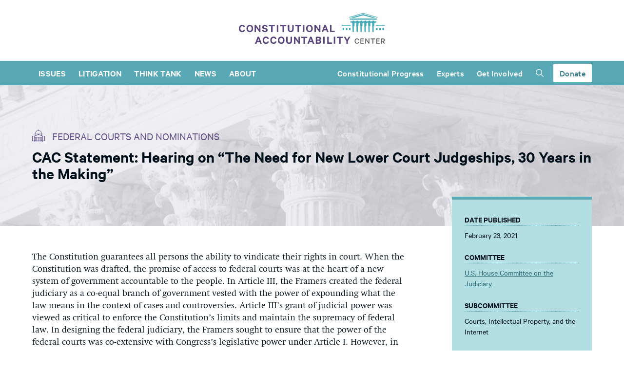

--- FILE ---
content_type: text/html; charset=UTF-8
request_url: https://www.theusconstitution.org/testimony/cac-statement-hearing-on-the-need-for-new-lower-court-judgeships-30-years-in-the-making/
body_size: 29472
content:
<!DOCTYPE html>
<html lang="en">

<head>
    <meta charset="UTF-8">
    <meta http-equiv="X-UA-Compatible" content="ie=edge"><script type="text/javascript">(window.NREUM||(NREUM={})).init={ajax:{deny_list:["bam.nr-data.net"]},feature_flags:["soft_nav"]};(window.NREUM||(NREUM={})).loader_config={licenseKey:"09c87bb76c",applicationID:"127455580",browserID:"127455838"};;/*! For license information please see nr-loader-rum-1.308.0.min.js.LICENSE.txt */
(()=>{var e,t,r={163:(e,t,r)=>{"use strict";r.d(t,{j:()=>E});var n=r(384),i=r(1741);var a=r(2555);r(860).K7.genericEvents;const s="experimental.resources",o="register",c=e=>{if(!e||"string"!=typeof e)return!1;try{document.createDocumentFragment().querySelector(e)}catch{return!1}return!0};var d=r(2614),u=r(944),l=r(8122);const f="[data-nr-mask]",g=e=>(0,l.a)(e,(()=>{const e={feature_flags:[],experimental:{allow_registered_children:!1,resources:!1},mask_selector:"*",block_selector:"[data-nr-block]",mask_input_options:{color:!1,date:!1,"datetime-local":!1,email:!1,month:!1,number:!1,range:!1,search:!1,tel:!1,text:!1,time:!1,url:!1,week:!1,textarea:!1,select:!1,password:!0}};return{ajax:{deny_list:void 0,block_internal:!0,enabled:!0,autoStart:!0},api:{get allow_registered_children(){return e.feature_flags.includes(o)||e.experimental.allow_registered_children},set allow_registered_children(t){e.experimental.allow_registered_children=t},duplicate_registered_data:!1},browser_consent_mode:{enabled:!1},distributed_tracing:{enabled:void 0,exclude_newrelic_header:void 0,cors_use_newrelic_header:void 0,cors_use_tracecontext_headers:void 0,allowed_origins:void 0},get feature_flags(){return e.feature_flags},set feature_flags(t){e.feature_flags=t},generic_events:{enabled:!0,autoStart:!0},harvest:{interval:30},jserrors:{enabled:!0,autoStart:!0},logging:{enabled:!0,autoStart:!0},metrics:{enabled:!0,autoStart:!0},obfuscate:void 0,page_action:{enabled:!0},page_view_event:{enabled:!0,autoStart:!0},page_view_timing:{enabled:!0,autoStart:!0},performance:{capture_marks:!1,capture_measures:!1,capture_detail:!0,resources:{get enabled(){return e.feature_flags.includes(s)||e.experimental.resources},set enabled(t){e.experimental.resources=t},asset_types:[],first_party_domains:[],ignore_newrelic:!0}},privacy:{cookies_enabled:!0},proxy:{assets:void 0,beacon:void 0},session:{expiresMs:d.wk,inactiveMs:d.BB},session_replay:{autoStart:!0,enabled:!1,preload:!1,sampling_rate:10,error_sampling_rate:100,collect_fonts:!1,inline_images:!1,fix_stylesheets:!0,mask_all_inputs:!0,get mask_text_selector(){return e.mask_selector},set mask_text_selector(t){c(t)?e.mask_selector="".concat(t,",").concat(f):""===t||null===t?e.mask_selector=f:(0,u.R)(5,t)},get block_class(){return"nr-block"},get ignore_class(){return"nr-ignore"},get mask_text_class(){return"nr-mask"},get block_selector(){return e.block_selector},set block_selector(t){c(t)?e.block_selector+=",".concat(t):""!==t&&(0,u.R)(6,t)},get mask_input_options(){return e.mask_input_options},set mask_input_options(t){t&&"object"==typeof t?e.mask_input_options={...t,password:!0}:(0,u.R)(7,t)}},session_trace:{enabled:!0,autoStart:!0},soft_navigations:{enabled:!0,autoStart:!0},spa:{enabled:!0,autoStart:!0},ssl:void 0,user_actions:{enabled:!0,elementAttributes:["id","className","tagName","type"]}}})());var p=r(6154),m=r(9324);let h=0;const v={buildEnv:m.F3,distMethod:m.Xs,version:m.xv,originTime:p.WN},b={consented:!1},y={appMetadata:{},get consented(){return this.session?.state?.consent||b.consented},set consented(e){b.consented=e},customTransaction:void 0,denyList:void 0,disabled:!1,harvester:void 0,isolatedBacklog:!1,isRecording:!1,loaderType:void 0,maxBytes:3e4,obfuscator:void 0,onerror:void 0,ptid:void 0,releaseIds:{},session:void 0,timeKeeper:void 0,registeredEntities:[],jsAttributesMetadata:{bytes:0},get harvestCount(){return++h}},_=e=>{const t=(0,l.a)(e,y),r=Object.keys(v).reduce((e,t)=>(e[t]={value:v[t],writable:!1,configurable:!0,enumerable:!0},e),{});return Object.defineProperties(t,r)};var w=r(5701);const x=e=>{const t=e.startsWith("http");e+="/",r.p=t?e:"https://"+e};var R=r(7836),k=r(3241);const A={accountID:void 0,trustKey:void 0,agentID:void 0,licenseKey:void 0,applicationID:void 0,xpid:void 0},S=e=>(0,l.a)(e,A),T=new Set;function E(e,t={},r,s){let{init:o,info:c,loader_config:d,runtime:u={},exposed:l=!0}=t;if(!c){const e=(0,n.pV)();o=e.init,c=e.info,d=e.loader_config}e.init=g(o||{}),e.loader_config=S(d||{}),c.jsAttributes??={},p.bv&&(c.jsAttributes.isWorker=!0),e.info=(0,a.D)(c);const f=e.init,m=[c.beacon,c.errorBeacon];T.has(e.agentIdentifier)||(f.proxy.assets&&(x(f.proxy.assets),m.push(f.proxy.assets)),f.proxy.beacon&&m.push(f.proxy.beacon),e.beacons=[...m],function(e){const t=(0,n.pV)();Object.getOwnPropertyNames(i.W.prototype).forEach(r=>{const n=i.W.prototype[r];if("function"!=typeof n||"constructor"===n)return;let a=t[r];e[r]&&!1!==e.exposed&&"micro-agent"!==e.runtime?.loaderType&&(t[r]=(...t)=>{const n=e[r](...t);return a?a(...t):n})})}(e),(0,n.US)("activatedFeatures",w.B)),u.denyList=[...f.ajax.deny_list||[],...f.ajax.block_internal?m:[]],u.ptid=e.agentIdentifier,u.loaderType=r,e.runtime=_(u),T.has(e.agentIdentifier)||(e.ee=R.ee.get(e.agentIdentifier),e.exposed=l,(0,k.W)({agentIdentifier:e.agentIdentifier,drained:!!w.B?.[e.agentIdentifier],type:"lifecycle",name:"initialize",feature:void 0,data:e.config})),T.add(e.agentIdentifier)}},384:(e,t,r)=>{"use strict";r.d(t,{NT:()=>s,US:()=>u,Zm:()=>o,bQ:()=>d,dV:()=>c,pV:()=>l});var n=r(6154),i=r(1863),a=r(1910);const s={beacon:"bam.nr-data.net",errorBeacon:"bam.nr-data.net"};function o(){return n.gm.NREUM||(n.gm.NREUM={}),void 0===n.gm.newrelic&&(n.gm.newrelic=n.gm.NREUM),n.gm.NREUM}function c(){let e=o();return e.o||(e.o={ST:n.gm.setTimeout,SI:n.gm.setImmediate||n.gm.setInterval,CT:n.gm.clearTimeout,XHR:n.gm.XMLHttpRequest,REQ:n.gm.Request,EV:n.gm.Event,PR:n.gm.Promise,MO:n.gm.MutationObserver,FETCH:n.gm.fetch,WS:n.gm.WebSocket},(0,a.i)(...Object.values(e.o))),e}function d(e,t){let r=o();r.initializedAgents??={},t.initializedAt={ms:(0,i.t)(),date:new Date},r.initializedAgents[e]=t}function u(e,t){o()[e]=t}function l(){return function(){let e=o();const t=e.info||{};e.info={beacon:s.beacon,errorBeacon:s.errorBeacon,...t}}(),function(){let e=o();const t=e.init||{};e.init={...t}}(),c(),function(){let e=o();const t=e.loader_config||{};e.loader_config={...t}}(),o()}},782:(e,t,r)=>{"use strict";r.d(t,{T:()=>n});const n=r(860).K7.pageViewTiming},860:(e,t,r)=>{"use strict";r.d(t,{$J:()=>u,K7:()=>c,P3:()=>d,XX:()=>i,Yy:()=>o,df:()=>a,qY:()=>n,v4:()=>s});const n="events",i="jserrors",a="browser/blobs",s="rum",o="browser/logs",c={ajax:"ajax",genericEvents:"generic_events",jserrors:i,logging:"logging",metrics:"metrics",pageAction:"page_action",pageViewEvent:"page_view_event",pageViewTiming:"page_view_timing",sessionReplay:"session_replay",sessionTrace:"session_trace",softNav:"soft_navigations",spa:"spa"},d={[c.pageViewEvent]:1,[c.pageViewTiming]:2,[c.metrics]:3,[c.jserrors]:4,[c.spa]:5,[c.ajax]:6,[c.sessionTrace]:7,[c.softNav]:8,[c.sessionReplay]:9,[c.logging]:10,[c.genericEvents]:11},u={[c.pageViewEvent]:s,[c.pageViewTiming]:n,[c.ajax]:n,[c.spa]:n,[c.softNav]:n,[c.metrics]:i,[c.jserrors]:i,[c.sessionTrace]:a,[c.sessionReplay]:a,[c.logging]:o,[c.genericEvents]:"ins"}},944:(e,t,r)=>{"use strict";r.d(t,{R:()=>i});var n=r(3241);function i(e,t){"function"==typeof console.debug&&(console.debug("New Relic Warning: https://github.com/newrelic/newrelic-browser-agent/blob/main/docs/warning-codes.md#".concat(e),t),(0,n.W)({agentIdentifier:null,drained:null,type:"data",name:"warn",feature:"warn",data:{code:e,secondary:t}}))}},1687:(e,t,r)=>{"use strict";r.d(t,{Ak:()=>d,Ze:()=>f,x3:()=>u});var n=r(3241),i=r(7836),a=r(3606),s=r(860),o=r(2646);const c={};function d(e,t){const r={staged:!1,priority:s.P3[t]||0};l(e),c[e].get(t)||c[e].set(t,r)}function u(e,t){e&&c[e]&&(c[e].get(t)&&c[e].delete(t),p(e,t,!1),c[e].size&&g(e))}function l(e){if(!e)throw new Error("agentIdentifier required");c[e]||(c[e]=new Map)}function f(e="",t="feature",r=!1){if(l(e),!e||!c[e].get(t)||r)return p(e,t);c[e].get(t).staged=!0,g(e)}function g(e){const t=Array.from(c[e]);t.every(([e,t])=>t.staged)&&(t.sort((e,t)=>e[1].priority-t[1].priority),t.forEach(([t])=>{c[e].delete(t),p(e,t)}))}function p(e,t,r=!0){const s=e?i.ee.get(e):i.ee,c=a.i.handlers;if(!s.aborted&&s.backlog&&c){if((0,n.W)({agentIdentifier:e,type:"lifecycle",name:"drain",feature:t}),r){const e=s.backlog[t],r=c[t];if(r){for(let t=0;e&&t<e.length;++t)m(e[t],r);Object.entries(r).forEach(([e,t])=>{Object.values(t||{}).forEach(t=>{t[0]?.on&&t[0]?.context()instanceof o.y&&t[0].on(e,t[1])})})}}s.isolatedBacklog||delete c[t],s.backlog[t]=null,s.emit("drain-"+t,[])}}function m(e,t){var r=e[1];Object.values(t[r]||{}).forEach(t=>{var r=e[0];if(t[0]===r){var n=t[1],i=e[3],a=e[2];n.apply(i,a)}})}},1738:(e,t,r)=>{"use strict";r.d(t,{U:()=>g,Y:()=>f});var n=r(3241),i=r(9908),a=r(1863),s=r(944),o=r(5701),c=r(3969),d=r(8362),u=r(860),l=r(4261);function f(e,t,r,a){const f=a||r;!f||f[e]&&f[e]!==d.d.prototype[e]||(f[e]=function(){(0,i.p)(c.xV,["API/"+e+"/called"],void 0,u.K7.metrics,r.ee),(0,n.W)({agentIdentifier:r.agentIdentifier,drained:!!o.B?.[r.agentIdentifier],type:"data",name:"api",feature:l.Pl+e,data:{}});try{return t.apply(this,arguments)}catch(e){(0,s.R)(23,e)}})}function g(e,t,r,n,s){const o=e.info;null===r?delete o.jsAttributes[t]:o.jsAttributes[t]=r,(s||null===r)&&(0,i.p)(l.Pl+n,[(0,a.t)(),t,r],void 0,"session",e.ee)}},1741:(e,t,r)=>{"use strict";r.d(t,{W:()=>a});var n=r(944),i=r(4261);class a{#e(e,...t){if(this[e]!==a.prototype[e])return this[e](...t);(0,n.R)(35,e)}addPageAction(e,t){return this.#e(i.hG,e,t)}register(e){return this.#e(i.eY,e)}recordCustomEvent(e,t){return this.#e(i.fF,e,t)}setPageViewName(e,t){return this.#e(i.Fw,e,t)}setCustomAttribute(e,t,r){return this.#e(i.cD,e,t,r)}noticeError(e,t){return this.#e(i.o5,e,t)}setUserId(e,t=!1){return this.#e(i.Dl,e,t)}setApplicationVersion(e){return this.#e(i.nb,e)}setErrorHandler(e){return this.#e(i.bt,e)}addRelease(e,t){return this.#e(i.k6,e,t)}log(e,t){return this.#e(i.$9,e,t)}start(){return this.#e(i.d3)}finished(e){return this.#e(i.BL,e)}recordReplay(){return this.#e(i.CH)}pauseReplay(){return this.#e(i.Tb)}addToTrace(e){return this.#e(i.U2,e)}setCurrentRouteName(e){return this.#e(i.PA,e)}interaction(e){return this.#e(i.dT,e)}wrapLogger(e,t,r){return this.#e(i.Wb,e,t,r)}measure(e,t){return this.#e(i.V1,e,t)}consent(e){return this.#e(i.Pv,e)}}},1863:(e,t,r)=>{"use strict";function n(){return Math.floor(performance.now())}r.d(t,{t:()=>n})},1910:(e,t,r)=>{"use strict";r.d(t,{i:()=>a});var n=r(944);const i=new Map;function a(...e){return e.every(e=>{if(i.has(e))return i.get(e);const t="function"==typeof e?e.toString():"",r=t.includes("[native code]"),a=t.includes("nrWrapper");return r||a||(0,n.R)(64,e?.name||t),i.set(e,r),r})}},2555:(e,t,r)=>{"use strict";r.d(t,{D:()=>o,f:()=>s});var n=r(384),i=r(8122);const a={beacon:n.NT.beacon,errorBeacon:n.NT.errorBeacon,licenseKey:void 0,applicationID:void 0,sa:void 0,queueTime:void 0,applicationTime:void 0,ttGuid:void 0,user:void 0,account:void 0,product:void 0,extra:void 0,jsAttributes:{},userAttributes:void 0,atts:void 0,transactionName:void 0,tNamePlain:void 0};function s(e){try{return!!e.licenseKey&&!!e.errorBeacon&&!!e.applicationID}catch(e){return!1}}const o=e=>(0,i.a)(e,a)},2614:(e,t,r)=>{"use strict";r.d(t,{BB:()=>s,H3:()=>n,g:()=>d,iL:()=>c,tS:()=>o,uh:()=>i,wk:()=>a});const n="NRBA",i="SESSION",a=144e5,s=18e5,o={STARTED:"session-started",PAUSE:"session-pause",RESET:"session-reset",RESUME:"session-resume",UPDATE:"session-update"},c={SAME_TAB:"same-tab",CROSS_TAB:"cross-tab"},d={OFF:0,FULL:1,ERROR:2}},2646:(e,t,r)=>{"use strict";r.d(t,{y:()=>n});class n{constructor(e){this.contextId=e}}},2843:(e,t,r)=>{"use strict";r.d(t,{G:()=>a,u:()=>i});var n=r(3878);function i(e,t=!1,r,i){(0,n.DD)("visibilitychange",function(){if(t)return void("hidden"===document.visibilityState&&e());e(document.visibilityState)},r,i)}function a(e,t,r){(0,n.sp)("pagehide",e,t,r)}},3241:(e,t,r)=>{"use strict";r.d(t,{W:()=>a});var n=r(6154);const i="newrelic";function a(e={}){try{n.gm.dispatchEvent(new CustomEvent(i,{detail:e}))}catch(e){}}},3606:(e,t,r)=>{"use strict";r.d(t,{i:()=>a});var n=r(9908);a.on=s;var i=a.handlers={};function a(e,t,r,a){s(a||n.d,i,e,t,r)}function s(e,t,r,i,a){a||(a="feature"),e||(e=n.d);var s=t[a]=t[a]||{};(s[r]=s[r]||[]).push([e,i])}},3878:(e,t,r)=>{"use strict";function n(e,t){return{capture:e,passive:!1,signal:t}}function i(e,t,r=!1,i){window.addEventListener(e,t,n(r,i))}function a(e,t,r=!1,i){document.addEventListener(e,t,n(r,i))}r.d(t,{DD:()=>a,jT:()=>n,sp:()=>i})},3969:(e,t,r)=>{"use strict";r.d(t,{TZ:()=>n,XG:()=>o,rs:()=>i,xV:()=>s,z_:()=>a});const n=r(860).K7.metrics,i="sm",a="cm",s="storeSupportabilityMetrics",o="storeEventMetrics"},4234:(e,t,r)=>{"use strict";r.d(t,{W:()=>a});var n=r(7836),i=r(1687);class a{constructor(e,t){this.agentIdentifier=e,this.ee=n.ee.get(e),this.featureName=t,this.blocked=!1}deregisterDrain(){(0,i.x3)(this.agentIdentifier,this.featureName)}}},4261:(e,t,r)=>{"use strict";r.d(t,{$9:()=>d,BL:()=>o,CH:()=>g,Dl:()=>_,Fw:()=>y,PA:()=>h,Pl:()=>n,Pv:()=>k,Tb:()=>l,U2:()=>a,V1:()=>R,Wb:()=>x,bt:()=>b,cD:()=>v,d3:()=>w,dT:()=>c,eY:()=>p,fF:()=>f,hG:()=>i,k6:()=>s,nb:()=>m,o5:()=>u});const n="api-",i="addPageAction",a="addToTrace",s="addRelease",o="finished",c="interaction",d="log",u="noticeError",l="pauseReplay",f="recordCustomEvent",g="recordReplay",p="register",m="setApplicationVersion",h="setCurrentRouteName",v="setCustomAttribute",b="setErrorHandler",y="setPageViewName",_="setUserId",w="start",x="wrapLogger",R="measure",k="consent"},5289:(e,t,r)=>{"use strict";r.d(t,{GG:()=>s,Qr:()=>c,sB:()=>o});var n=r(3878),i=r(6389);function a(){return"undefined"==typeof document||"complete"===document.readyState}function s(e,t){if(a())return e();const r=(0,i.J)(e),s=setInterval(()=>{a()&&(clearInterval(s),r())},500);(0,n.sp)("load",r,t)}function o(e){if(a())return e();(0,n.DD)("DOMContentLoaded",e)}function c(e){if(a())return e();(0,n.sp)("popstate",e)}},5607:(e,t,r)=>{"use strict";r.d(t,{W:()=>n});const n=(0,r(9566).bz)()},5701:(e,t,r)=>{"use strict";r.d(t,{B:()=>a,t:()=>s});var n=r(3241);const i=new Set,a={};function s(e,t){const r=t.agentIdentifier;a[r]??={},e&&"object"==typeof e&&(i.has(r)||(t.ee.emit("rumresp",[e]),a[r]=e,i.add(r),(0,n.W)({agentIdentifier:r,loaded:!0,drained:!0,type:"lifecycle",name:"load",feature:void 0,data:e})))}},6154:(e,t,r)=>{"use strict";r.d(t,{OF:()=>c,RI:()=>i,WN:()=>u,bv:()=>a,eN:()=>l,gm:()=>s,mw:()=>o,sb:()=>d});var n=r(1863);const i="undefined"!=typeof window&&!!window.document,a="undefined"!=typeof WorkerGlobalScope&&("undefined"!=typeof self&&self instanceof WorkerGlobalScope&&self.navigator instanceof WorkerNavigator||"undefined"!=typeof globalThis&&globalThis instanceof WorkerGlobalScope&&globalThis.navigator instanceof WorkerNavigator),s=i?window:"undefined"!=typeof WorkerGlobalScope&&("undefined"!=typeof self&&self instanceof WorkerGlobalScope&&self||"undefined"!=typeof globalThis&&globalThis instanceof WorkerGlobalScope&&globalThis),o=Boolean("hidden"===s?.document?.visibilityState),c=/iPad|iPhone|iPod/.test(s.navigator?.userAgent),d=c&&"undefined"==typeof SharedWorker,u=((()=>{const e=s.navigator?.userAgent?.match(/Firefox[/\s](\d+\.\d+)/);Array.isArray(e)&&e.length>=2&&e[1]})(),Date.now()-(0,n.t)()),l=()=>"undefined"!=typeof PerformanceNavigationTiming&&s?.performance?.getEntriesByType("navigation")?.[0]?.responseStart},6389:(e,t,r)=>{"use strict";function n(e,t=500,r={}){const n=r?.leading||!1;let i;return(...r)=>{n&&void 0===i&&(e.apply(this,r),i=setTimeout(()=>{i=clearTimeout(i)},t)),n||(clearTimeout(i),i=setTimeout(()=>{e.apply(this,r)},t))}}function i(e){let t=!1;return(...r)=>{t||(t=!0,e.apply(this,r))}}r.d(t,{J:()=>i,s:()=>n})},6630:(e,t,r)=>{"use strict";r.d(t,{T:()=>n});const n=r(860).K7.pageViewEvent},7699:(e,t,r)=>{"use strict";r.d(t,{It:()=>a,KC:()=>o,No:()=>i,qh:()=>s});var n=r(860);const i=16e3,a=1e6,s="SESSION_ERROR",o={[n.K7.logging]:!0,[n.K7.genericEvents]:!1,[n.K7.jserrors]:!1,[n.K7.ajax]:!1}},7836:(e,t,r)=>{"use strict";r.d(t,{P:()=>o,ee:()=>c});var n=r(384),i=r(8990),a=r(2646),s=r(5607);const o="nr@context:".concat(s.W),c=function e(t,r){var n={},s={},u={},l=!1;try{l=16===r.length&&d.initializedAgents?.[r]?.runtime.isolatedBacklog}catch(e){}var f={on:p,addEventListener:p,removeEventListener:function(e,t){var r=n[e];if(!r)return;for(var i=0;i<r.length;i++)r[i]===t&&r.splice(i,1)},emit:function(e,r,n,i,a){!1!==a&&(a=!0);if(c.aborted&&!i)return;t&&a&&t.emit(e,r,n);var o=g(n);m(e).forEach(e=>{e.apply(o,r)});var d=v()[s[e]];d&&d.push([f,e,r,o]);return o},get:h,listeners:m,context:g,buffer:function(e,t){const r=v();if(t=t||"feature",f.aborted)return;Object.entries(e||{}).forEach(([e,n])=>{s[n]=t,t in r||(r[t]=[])})},abort:function(){f._aborted=!0,Object.keys(f.backlog).forEach(e=>{delete f.backlog[e]})},isBuffering:function(e){return!!v()[s[e]]},debugId:r,backlog:l?{}:t&&"object"==typeof t.backlog?t.backlog:{},isolatedBacklog:l};return Object.defineProperty(f,"aborted",{get:()=>{let e=f._aborted||!1;return e||(t&&(e=t.aborted),e)}}),f;function g(e){return e&&e instanceof a.y?e:e?(0,i.I)(e,o,()=>new a.y(o)):new a.y(o)}function p(e,t){n[e]=m(e).concat(t)}function m(e){return n[e]||[]}function h(t){return u[t]=u[t]||e(f,t)}function v(){return f.backlog}}(void 0,"globalEE"),d=(0,n.Zm)();d.ee||(d.ee=c)},8122:(e,t,r)=>{"use strict";r.d(t,{a:()=>i});var n=r(944);function i(e,t){try{if(!e||"object"!=typeof e)return(0,n.R)(3);if(!t||"object"!=typeof t)return(0,n.R)(4);const r=Object.create(Object.getPrototypeOf(t),Object.getOwnPropertyDescriptors(t)),a=0===Object.keys(r).length?e:r;for(let s in a)if(void 0!==e[s])try{if(null===e[s]){r[s]=null;continue}Array.isArray(e[s])&&Array.isArray(t[s])?r[s]=Array.from(new Set([...e[s],...t[s]])):"object"==typeof e[s]&&"object"==typeof t[s]?r[s]=i(e[s],t[s]):r[s]=e[s]}catch(e){r[s]||(0,n.R)(1,e)}return r}catch(e){(0,n.R)(2,e)}}},8362:(e,t,r)=>{"use strict";r.d(t,{d:()=>a});var n=r(9566),i=r(1741);class a extends i.W{agentIdentifier=(0,n.LA)(16)}},8374:(e,t,r)=>{r.nc=(()=>{try{return document?.currentScript?.nonce}catch(e){}return""})()},8990:(e,t,r)=>{"use strict";r.d(t,{I:()=>i});var n=Object.prototype.hasOwnProperty;function i(e,t,r){if(n.call(e,t))return e[t];var i=r();if(Object.defineProperty&&Object.keys)try{return Object.defineProperty(e,t,{value:i,writable:!0,enumerable:!1}),i}catch(e){}return e[t]=i,i}},9324:(e,t,r)=>{"use strict";r.d(t,{F3:()=>i,Xs:()=>a,xv:()=>n});const n="1.308.0",i="PROD",a="CDN"},9566:(e,t,r)=>{"use strict";r.d(t,{LA:()=>o,bz:()=>s});var n=r(6154);const i="xxxxxxxx-xxxx-4xxx-yxxx-xxxxxxxxxxxx";function a(e,t){return e?15&e[t]:16*Math.random()|0}function s(){const e=n.gm?.crypto||n.gm?.msCrypto;let t,r=0;return e&&e.getRandomValues&&(t=e.getRandomValues(new Uint8Array(30))),i.split("").map(e=>"x"===e?a(t,r++).toString(16):"y"===e?(3&a()|8).toString(16):e).join("")}function o(e){const t=n.gm?.crypto||n.gm?.msCrypto;let r,i=0;t&&t.getRandomValues&&(r=t.getRandomValues(new Uint8Array(e)));const s=[];for(var o=0;o<e;o++)s.push(a(r,i++).toString(16));return s.join("")}},9908:(e,t,r)=>{"use strict";r.d(t,{d:()=>n,p:()=>i});var n=r(7836).ee.get("handle");function i(e,t,r,i,a){a?(a.buffer([e],i),a.emit(e,t,r)):(n.buffer([e],i),n.emit(e,t,r))}}},n={};function i(e){var t=n[e];if(void 0!==t)return t.exports;var a=n[e]={exports:{}};return r[e](a,a.exports,i),a.exports}i.m=r,i.d=(e,t)=>{for(var r in t)i.o(t,r)&&!i.o(e,r)&&Object.defineProperty(e,r,{enumerable:!0,get:t[r]})},i.f={},i.e=e=>Promise.all(Object.keys(i.f).reduce((t,r)=>(i.f[r](e,t),t),[])),i.u=e=>"nr-rum-1.308.0.min.js",i.o=(e,t)=>Object.prototype.hasOwnProperty.call(e,t),e={},t="NRBA-1.308.0.PROD:",i.l=(r,n,a,s)=>{if(e[r])e[r].push(n);else{var o,c;if(void 0!==a)for(var d=document.getElementsByTagName("script"),u=0;u<d.length;u++){var l=d[u];if(l.getAttribute("src")==r||l.getAttribute("data-webpack")==t+a){o=l;break}}if(!o){c=!0;var f={296:"sha512-+MIMDsOcckGXa1EdWHqFNv7P+JUkd5kQwCBr3KE6uCvnsBNUrdSt4a/3/L4j4TxtnaMNjHpza2/erNQbpacJQA=="};(o=document.createElement("script")).charset="utf-8",i.nc&&o.setAttribute("nonce",i.nc),o.setAttribute("data-webpack",t+a),o.src=r,0!==o.src.indexOf(window.location.origin+"/")&&(o.crossOrigin="anonymous"),f[s]&&(o.integrity=f[s])}e[r]=[n];var g=(t,n)=>{o.onerror=o.onload=null,clearTimeout(p);var i=e[r];if(delete e[r],o.parentNode&&o.parentNode.removeChild(o),i&&i.forEach(e=>e(n)),t)return t(n)},p=setTimeout(g.bind(null,void 0,{type:"timeout",target:o}),12e4);o.onerror=g.bind(null,o.onerror),o.onload=g.bind(null,o.onload),c&&document.head.appendChild(o)}},i.r=e=>{"undefined"!=typeof Symbol&&Symbol.toStringTag&&Object.defineProperty(e,Symbol.toStringTag,{value:"Module"}),Object.defineProperty(e,"__esModule",{value:!0})},i.p="https://js-agent.newrelic.com/",(()=>{var e={374:0,840:0};i.f.j=(t,r)=>{var n=i.o(e,t)?e[t]:void 0;if(0!==n)if(n)r.push(n[2]);else{var a=new Promise((r,i)=>n=e[t]=[r,i]);r.push(n[2]=a);var s=i.p+i.u(t),o=new Error;i.l(s,r=>{if(i.o(e,t)&&(0!==(n=e[t])&&(e[t]=void 0),n)){var a=r&&("load"===r.type?"missing":r.type),s=r&&r.target&&r.target.src;o.message="Loading chunk "+t+" failed: ("+a+": "+s+")",o.name="ChunkLoadError",o.type=a,o.request=s,n[1](o)}},"chunk-"+t,t)}};var t=(t,r)=>{var n,a,[s,o,c]=r,d=0;if(s.some(t=>0!==e[t])){for(n in o)i.o(o,n)&&(i.m[n]=o[n]);if(c)c(i)}for(t&&t(r);d<s.length;d++)a=s[d],i.o(e,a)&&e[a]&&e[a][0](),e[a]=0},r=self["webpackChunk:NRBA-1.308.0.PROD"]=self["webpackChunk:NRBA-1.308.0.PROD"]||[];r.forEach(t.bind(null,0)),r.push=t.bind(null,r.push.bind(r))})(),(()=>{"use strict";i(8374);var e=i(8362),t=i(860);const r=Object.values(t.K7);var n=i(163);var a=i(9908),s=i(1863),o=i(4261),c=i(1738);var d=i(1687),u=i(4234),l=i(5289),f=i(6154),g=i(944),p=i(384);const m=e=>f.RI&&!0===e?.privacy.cookies_enabled;function h(e){return!!(0,p.dV)().o.MO&&m(e)&&!0===e?.session_trace.enabled}var v=i(6389),b=i(7699);class y extends u.W{constructor(e,t){super(e.agentIdentifier,t),this.agentRef=e,this.abortHandler=void 0,this.featAggregate=void 0,this.loadedSuccessfully=void 0,this.onAggregateImported=new Promise(e=>{this.loadedSuccessfully=e}),this.deferred=Promise.resolve(),!1===e.init[this.featureName].autoStart?this.deferred=new Promise((t,r)=>{this.ee.on("manual-start-all",(0,v.J)(()=>{(0,d.Ak)(e.agentIdentifier,this.featureName),t()}))}):(0,d.Ak)(e.agentIdentifier,t)}importAggregator(e,t,r={}){if(this.featAggregate)return;const n=async()=>{let n;await this.deferred;try{if(m(e.init)){const{setupAgentSession:t}=await i.e(296).then(i.bind(i,3305));n=t(e)}}catch(e){(0,g.R)(20,e),this.ee.emit("internal-error",[e]),(0,a.p)(b.qh,[e],void 0,this.featureName,this.ee)}try{if(!this.#t(this.featureName,n,e.init))return(0,d.Ze)(this.agentIdentifier,this.featureName),void this.loadedSuccessfully(!1);const{Aggregate:i}=await t();this.featAggregate=new i(e,r),e.runtime.harvester.initializedAggregates.push(this.featAggregate),this.loadedSuccessfully(!0)}catch(e){(0,g.R)(34,e),this.abortHandler?.(),(0,d.Ze)(this.agentIdentifier,this.featureName,!0),this.loadedSuccessfully(!1),this.ee&&this.ee.abort()}};f.RI?(0,l.GG)(()=>n(),!0):n()}#t(e,r,n){if(this.blocked)return!1;switch(e){case t.K7.sessionReplay:return h(n)&&!!r;case t.K7.sessionTrace:return!!r;default:return!0}}}var _=i(6630),w=i(2614),x=i(3241);class R extends y{static featureName=_.T;constructor(e){var t;super(e,_.T),this.setupInspectionEvents(e.agentIdentifier),t=e,(0,c.Y)(o.Fw,function(e,r){"string"==typeof e&&("/"!==e.charAt(0)&&(e="/"+e),t.runtime.customTransaction=(r||"http://custom.transaction")+e,(0,a.p)(o.Pl+o.Fw,[(0,s.t)()],void 0,void 0,t.ee))},t),this.importAggregator(e,()=>i.e(296).then(i.bind(i,3943)))}setupInspectionEvents(e){const t=(t,r)=>{t&&(0,x.W)({agentIdentifier:e,timeStamp:t.timeStamp,loaded:"complete"===t.target.readyState,type:"window",name:r,data:t.target.location+""})};(0,l.sB)(e=>{t(e,"DOMContentLoaded")}),(0,l.GG)(e=>{t(e,"load")}),(0,l.Qr)(e=>{t(e,"navigate")}),this.ee.on(w.tS.UPDATE,(t,r)=>{(0,x.W)({agentIdentifier:e,type:"lifecycle",name:"session",data:r})})}}class k extends e.d{constructor(e){var t;(super(),f.gm)?(this.features={},(0,p.bQ)(this.agentIdentifier,this),this.desiredFeatures=new Set(e.features||[]),this.desiredFeatures.add(R),(0,n.j)(this,e,e.loaderType||"agent"),t=this,(0,c.Y)(o.cD,function(e,r,n=!1){if("string"==typeof e){if(["string","number","boolean"].includes(typeof r)||null===r)return(0,c.U)(t,e,r,o.cD,n);(0,g.R)(40,typeof r)}else(0,g.R)(39,typeof e)},t),function(e){(0,c.Y)(o.Dl,function(t,r=!1){if("string"!=typeof t&&null!==t)return void(0,g.R)(41,typeof t);const n=e.info.jsAttributes["enduser.id"];r&&null!=n&&n!==t?(0,a.p)(o.Pl+"setUserIdAndResetSession",[t],void 0,"session",e.ee):(0,c.U)(e,"enduser.id",t,o.Dl,!0)},e)}(this),function(e){(0,c.Y)(o.nb,function(t){if("string"==typeof t||null===t)return(0,c.U)(e,"application.version",t,o.nb,!1);(0,g.R)(42,typeof t)},e)}(this),function(e){(0,c.Y)(o.d3,function(){e.ee.emit("manual-start-all")},e)}(this),function(e){(0,c.Y)(o.Pv,function(t=!0){if("boolean"==typeof t){if((0,a.p)(o.Pl+o.Pv,[t],void 0,"session",e.ee),e.runtime.consented=t,t){const t=e.features.page_view_event;t.onAggregateImported.then(e=>{const r=t.featAggregate;e&&!r.sentRum&&r.sendRum()})}}else(0,g.R)(65,typeof t)},e)}(this),this.run()):(0,g.R)(21)}get config(){return{info:this.info,init:this.init,loader_config:this.loader_config,runtime:this.runtime}}get api(){return this}run(){try{const e=function(e){const t={};return r.forEach(r=>{t[r]=!!e[r]?.enabled}),t}(this.init),n=[...this.desiredFeatures];n.sort((e,r)=>t.P3[e.featureName]-t.P3[r.featureName]),n.forEach(r=>{if(!e[r.featureName]&&r.featureName!==t.K7.pageViewEvent)return;if(r.featureName===t.K7.spa)return void(0,g.R)(67);const n=function(e){switch(e){case t.K7.ajax:return[t.K7.jserrors];case t.K7.sessionTrace:return[t.K7.ajax,t.K7.pageViewEvent];case t.K7.sessionReplay:return[t.K7.sessionTrace];case t.K7.pageViewTiming:return[t.K7.pageViewEvent];default:return[]}}(r.featureName).filter(e=>!(e in this.features));n.length>0&&(0,g.R)(36,{targetFeature:r.featureName,missingDependencies:n}),this.features[r.featureName]=new r(this)})}catch(e){(0,g.R)(22,e);for(const e in this.features)this.features[e].abortHandler?.();const t=(0,p.Zm)();delete t.initializedAgents[this.agentIdentifier]?.features,delete this.sharedAggregator;return t.ee.get(this.agentIdentifier).abort(),!1}}}var A=i(2843),S=i(782);class T extends y{static featureName=S.T;constructor(e){super(e,S.T),f.RI&&((0,A.u)(()=>(0,a.p)("docHidden",[(0,s.t)()],void 0,S.T,this.ee),!0),(0,A.G)(()=>(0,a.p)("winPagehide",[(0,s.t)()],void 0,S.T,this.ee)),this.importAggregator(e,()=>i.e(296).then(i.bind(i,2117))))}}var E=i(3969);class I extends y{static featureName=E.TZ;constructor(e){super(e,E.TZ),f.RI&&document.addEventListener("securitypolicyviolation",e=>{(0,a.p)(E.xV,["Generic/CSPViolation/Detected"],void 0,this.featureName,this.ee)}),this.importAggregator(e,()=>i.e(296).then(i.bind(i,9623)))}}new k({features:[R,T,I],loaderType:"lite"})})()})();</script>
    <meta name="viewport" content="width=device-width, initial-scale=1.0">
    <meta name='robots' content='index, follow, max-image-preview:large, max-snippet:-1, max-video-preview:-1' />

	<!-- This site is optimized with the Yoast SEO plugin v22.4 - https://yoast.com/wordpress/plugins/seo/ -->
	<title>CAC Statement: Hearing on “The Need for New Lower Court Judgeships, 30 Years in the Making&quot; | Constitutional Accountability Center</title>
	<link rel="canonical" href="https://www.theusconstitution.org/testimony/cac-statement-hearing-on-the-need-for-new-lower-court-judgeships-30-years-in-the-making/" />
	<meta property="og:locale" content="en_US" />
	<meta property="og:type" content="article" />
	<meta property="og:title" content="CAC Statement: Hearing on “The Need for New Lower Court Judgeships, 30 Years in the Making&quot; | Constitutional Accountability Center" />
	<meta property="og:description" content="The Constitution guarantees all persons the ability to vindicate their rights in court. When the Constitution was drafted, the promise of access to federal courts was at the heart of a new system of government accountable to the people. In Article III, the Framers created the federal judiciary as a co-equal branch of government vested [&hellip;]" />
	<meta property="og:url" content="https://www.theusconstitution.org/testimony/cac-statement-hearing-on-the-need-for-new-lower-court-judgeships-30-years-in-the-making/" />
	<meta property="og:site_name" content="Constitutional Accountability Center" />
	<meta property="article:publisher" content="https://www.facebook.com/ConstitutionalAccountability/" />
	<meta property="article:modified_time" content="2021-02-23T20:28:17+00:00" />
	<meta property="og:image" content="https://www.theusconstitution.org/wp-content/uploads/2019/01/SMG-Web-Previews_twitter.png" />
	<meta property="og:image:width" content="4267" />
	<meta property="og:image:height" content="2135" />
	<meta property="og:image:type" content="image/png" />
	<meta name="twitter:card" content="summary_large_image" />
	<meta name="twitter:image" content="https://www.theusconstitution.org/wp-content/uploads/2019/01/SMG-Web-Previews_twitter.png" />
	<meta name="twitter:site" content="@MyConstitution" />
	<meta name="twitter:label1" content="Est. reading time" />
	<meta name="twitter:data1" content="2 minutes" />
	<script type="application/ld+json" class="yoast-schema-graph">{"@context":"https://schema.org","@graph":[{"@type":"WebPage","@id":"https://www.theusconstitution.org/testimony/cac-statement-hearing-on-the-need-for-new-lower-court-judgeships-30-years-in-the-making/","url":"https://www.theusconstitution.org/testimony/cac-statement-hearing-on-the-need-for-new-lower-court-judgeships-30-years-in-the-making/","name":"CAC Statement: Hearing on “The Need for New Lower Court Judgeships, 30 Years in the Making\" | Constitutional Accountability Center","isPartOf":{"@id":"https://www.theusconstitution.org/#website"},"datePublished":"2021-02-24T12:00:57+00:00","dateModified":"2021-02-23T20:28:17+00:00","breadcrumb":{"@id":"https://www.theusconstitution.org/testimony/cac-statement-hearing-on-the-need-for-new-lower-court-judgeships-30-years-in-the-making/#breadcrumb"},"inLanguage":"en-US","potentialAction":[{"@type":"ReadAction","target":["https://www.theusconstitution.org/testimony/cac-statement-hearing-on-the-need-for-new-lower-court-judgeships-30-years-in-the-making/"]}]},{"@type":"BreadcrumbList","@id":"https://www.theusconstitution.org/testimony/cac-statement-hearing-on-the-need-for-new-lower-court-judgeships-30-years-in-the-making/#breadcrumb","itemListElement":[{"@type":"ListItem","position":1,"name":"Home","item":"https://www.theusconstitution.org/"},{"@type":"ListItem","position":2,"name":"Testimonies","item":"https://www.theusconstitution.org/testimony/"},{"@type":"ListItem","position":3,"name":"CAC Statement: Hearing on “The Need for New Lower Court Judgeships, 30 Years in the Making&#8221;"}]},{"@type":"WebSite","@id":"https://www.theusconstitution.org/#website","url":"https://www.theusconstitution.org/","name":"Constitutional Accountability Center","description":"","potentialAction":[{"@type":"SearchAction","target":{"@type":"EntryPoint","urlTemplate":"https://www.theusconstitution.org/?s={search_term_string}"},"query-input":"required name=search_term_string"}],"inLanguage":"en-US"}]}</script>
	<!-- / Yoast SEO plugin. -->


<link rel='dns-prefetch' href='//www.theusconstitution.org' />
<script type="text/javascript">
/* <![CDATA[ */
window._wpemojiSettings = {"baseUrl":"https:\/\/s.w.org\/images\/core\/emoji\/15.0.3\/72x72\/","ext":".png","svgUrl":"https:\/\/s.w.org\/images\/core\/emoji\/15.0.3\/svg\/","svgExt":".svg","source":{"concatemoji":"https:\/\/www.theusconstitution.org\/wp-includes\/js\/wp-emoji-release.min.js?ver=6.5.2"}};
/*! This file is auto-generated */
!function(i,n){var o,s,e;function c(e){try{var t={supportTests:e,timestamp:(new Date).valueOf()};sessionStorage.setItem(o,JSON.stringify(t))}catch(e){}}function p(e,t,n){e.clearRect(0,0,e.canvas.width,e.canvas.height),e.fillText(t,0,0);var t=new Uint32Array(e.getImageData(0,0,e.canvas.width,e.canvas.height).data),r=(e.clearRect(0,0,e.canvas.width,e.canvas.height),e.fillText(n,0,0),new Uint32Array(e.getImageData(0,0,e.canvas.width,e.canvas.height).data));return t.every(function(e,t){return e===r[t]})}function u(e,t,n){switch(t){case"flag":return n(e,"\ud83c\udff3\ufe0f\u200d\u26a7\ufe0f","\ud83c\udff3\ufe0f\u200b\u26a7\ufe0f")?!1:!n(e,"\ud83c\uddfa\ud83c\uddf3","\ud83c\uddfa\u200b\ud83c\uddf3")&&!n(e,"\ud83c\udff4\udb40\udc67\udb40\udc62\udb40\udc65\udb40\udc6e\udb40\udc67\udb40\udc7f","\ud83c\udff4\u200b\udb40\udc67\u200b\udb40\udc62\u200b\udb40\udc65\u200b\udb40\udc6e\u200b\udb40\udc67\u200b\udb40\udc7f");case"emoji":return!n(e,"\ud83d\udc26\u200d\u2b1b","\ud83d\udc26\u200b\u2b1b")}return!1}function f(e,t,n){var r="undefined"!=typeof WorkerGlobalScope&&self instanceof WorkerGlobalScope?new OffscreenCanvas(300,150):i.createElement("canvas"),a=r.getContext("2d",{willReadFrequently:!0}),o=(a.textBaseline="top",a.font="600 32px Arial",{});return e.forEach(function(e){o[e]=t(a,e,n)}),o}function t(e){var t=i.createElement("script");t.src=e,t.defer=!0,i.head.appendChild(t)}"undefined"!=typeof Promise&&(o="wpEmojiSettingsSupports",s=["flag","emoji"],n.supports={everything:!0,everythingExceptFlag:!0},e=new Promise(function(e){i.addEventListener("DOMContentLoaded",e,{once:!0})}),new Promise(function(t){var n=function(){try{var e=JSON.parse(sessionStorage.getItem(o));if("object"==typeof e&&"number"==typeof e.timestamp&&(new Date).valueOf()<e.timestamp+604800&&"object"==typeof e.supportTests)return e.supportTests}catch(e){}return null}();if(!n){if("undefined"!=typeof Worker&&"undefined"!=typeof OffscreenCanvas&&"undefined"!=typeof URL&&URL.createObjectURL&&"undefined"!=typeof Blob)try{var e="postMessage("+f.toString()+"("+[JSON.stringify(s),u.toString(),p.toString()].join(",")+"));",r=new Blob([e],{type:"text/javascript"}),a=new Worker(URL.createObjectURL(r),{name:"wpTestEmojiSupports"});return void(a.onmessage=function(e){c(n=e.data),a.terminate(),t(n)})}catch(e){}c(n=f(s,u,p))}t(n)}).then(function(e){for(var t in e)n.supports[t]=e[t],n.supports.everything=n.supports.everything&&n.supports[t],"flag"!==t&&(n.supports.everythingExceptFlag=n.supports.everythingExceptFlag&&n.supports[t]);n.supports.everythingExceptFlag=n.supports.everythingExceptFlag&&!n.supports.flag,n.DOMReady=!1,n.readyCallback=function(){n.DOMReady=!0}}).then(function(){return e}).then(function(){var e;n.supports.everything||(n.readyCallback(),(e=n.source||{}).concatemoji?t(e.concatemoji):e.wpemoji&&e.twemoji&&(t(e.twemoji),t(e.wpemoji)))}))}((window,document),window._wpemojiSettings);
/* ]]> */
</script>
<style id='wp-emoji-styles-inline-css' type='text/css'>

	img.wp-smiley, img.emoji {
		display: inline !important;
		border: none !important;
		box-shadow: none !important;
		height: 1em !important;
		width: 1em !important;
		margin: 0 0.07em !important;
		vertical-align: -0.1em !important;
		background: none !important;
		padding: 0 !important;
	}
</style>
<link rel='stylesheet' id='wp-block-library-css' href='https://www.theusconstitution.org/wp-includes/css/dist/block-library/style.min.css?ver=6.5.2' type='text/css' media='all' />
<style id='classic-theme-styles-inline-css' type='text/css'>
/*! This file is auto-generated */
.wp-block-button__link{color:#fff;background-color:#32373c;border-radius:9999px;box-shadow:none;text-decoration:none;padding:calc(.667em + 2px) calc(1.333em + 2px);font-size:1.125em}.wp-block-file__button{background:#32373c;color:#fff;text-decoration:none}
</style>
<style id='global-styles-inline-css' type='text/css'>
body{--wp--preset--color--black: #000000;--wp--preset--color--cyan-bluish-gray: #abb8c3;--wp--preset--color--white: #ffffff;--wp--preset--color--pale-pink: #f78da7;--wp--preset--color--vivid-red: #cf2e2e;--wp--preset--color--luminous-vivid-orange: #ff6900;--wp--preset--color--luminous-vivid-amber: #fcb900;--wp--preset--color--light-green-cyan: #7bdcb5;--wp--preset--color--vivid-green-cyan: #00d084;--wp--preset--color--pale-cyan-blue: #8ed1fc;--wp--preset--color--vivid-cyan-blue: #0693e3;--wp--preset--color--vivid-purple: #9b51e0;--wp--preset--gradient--vivid-cyan-blue-to-vivid-purple: linear-gradient(135deg,rgba(6,147,227,1) 0%,rgb(155,81,224) 100%);--wp--preset--gradient--light-green-cyan-to-vivid-green-cyan: linear-gradient(135deg,rgb(122,220,180) 0%,rgb(0,208,130) 100%);--wp--preset--gradient--luminous-vivid-amber-to-luminous-vivid-orange: linear-gradient(135deg,rgba(252,185,0,1) 0%,rgba(255,105,0,1) 100%);--wp--preset--gradient--luminous-vivid-orange-to-vivid-red: linear-gradient(135deg,rgba(255,105,0,1) 0%,rgb(207,46,46) 100%);--wp--preset--gradient--very-light-gray-to-cyan-bluish-gray: linear-gradient(135deg,rgb(238,238,238) 0%,rgb(169,184,195) 100%);--wp--preset--gradient--cool-to-warm-spectrum: linear-gradient(135deg,rgb(74,234,220) 0%,rgb(151,120,209) 20%,rgb(207,42,186) 40%,rgb(238,44,130) 60%,rgb(251,105,98) 80%,rgb(254,248,76) 100%);--wp--preset--gradient--blush-light-purple: linear-gradient(135deg,rgb(255,206,236) 0%,rgb(152,150,240) 100%);--wp--preset--gradient--blush-bordeaux: linear-gradient(135deg,rgb(254,205,165) 0%,rgb(254,45,45) 50%,rgb(107,0,62) 100%);--wp--preset--gradient--luminous-dusk: linear-gradient(135deg,rgb(255,203,112) 0%,rgb(199,81,192) 50%,rgb(65,88,208) 100%);--wp--preset--gradient--pale-ocean: linear-gradient(135deg,rgb(255,245,203) 0%,rgb(182,227,212) 50%,rgb(51,167,181) 100%);--wp--preset--gradient--electric-grass: linear-gradient(135deg,rgb(202,248,128) 0%,rgb(113,206,126) 100%);--wp--preset--gradient--midnight: linear-gradient(135deg,rgb(2,3,129) 0%,rgb(40,116,252) 100%);--wp--preset--font-size--small: 13px;--wp--preset--font-size--medium: 20px;--wp--preset--font-size--large: 36px;--wp--preset--font-size--x-large: 42px;--wp--preset--spacing--20: 0.44rem;--wp--preset--spacing--30: 0.67rem;--wp--preset--spacing--40: 1rem;--wp--preset--spacing--50: 1.5rem;--wp--preset--spacing--60: 2.25rem;--wp--preset--spacing--70: 3.38rem;--wp--preset--spacing--80: 5.06rem;--wp--preset--shadow--natural: 6px 6px 9px rgba(0, 0, 0, 0.2);--wp--preset--shadow--deep: 12px 12px 50px rgba(0, 0, 0, 0.4);--wp--preset--shadow--sharp: 6px 6px 0px rgba(0, 0, 0, 0.2);--wp--preset--shadow--outlined: 6px 6px 0px -3px rgba(255, 255, 255, 1), 6px 6px rgba(0, 0, 0, 1);--wp--preset--shadow--crisp: 6px 6px 0px rgba(0, 0, 0, 1);}:where(.is-layout-flex){gap: 0.5em;}:where(.is-layout-grid){gap: 0.5em;}body .is-layout-flow > .alignleft{float: left;margin-inline-start: 0;margin-inline-end: 2em;}body .is-layout-flow > .alignright{float: right;margin-inline-start: 2em;margin-inline-end: 0;}body .is-layout-flow > .aligncenter{margin-left: auto !important;margin-right: auto !important;}body .is-layout-constrained > .alignleft{float: left;margin-inline-start: 0;margin-inline-end: 2em;}body .is-layout-constrained > .alignright{float: right;margin-inline-start: 2em;margin-inline-end: 0;}body .is-layout-constrained > .aligncenter{margin-left: auto !important;margin-right: auto !important;}body .is-layout-constrained > :where(:not(.alignleft):not(.alignright):not(.alignfull)){max-width: var(--wp--style--global--content-size);margin-left: auto !important;margin-right: auto !important;}body .is-layout-constrained > .alignwide{max-width: var(--wp--style--global--wide-size);}body .is-layout-flex{display: flex;}body .is-layout-flex{flex-wrap: wrap;align-items: center;}body .is-layout-flex > *{margin: 0;}body .is-layout-grid{display: grid;}body .is-layout-grid > *{margin: 0;}:where(.wp-block-columns.is-layout-flex){gap: 2em;}:where(.wp-block-columns.is-layout-grid){gap: 2em;}:where(.wp-block-post-template.is-layout-flex){gap: 1.25em;}:where(.wp-block-post-template.is-layout-grid){gap: 1.25em;}.has-black-color{color: var(--wp--preset--color--black) !important;}.has-cyan-bluish-gray-color{color: var(--wp--preset--color--cyan-bluish-gray) !important;}.has-white-color{color: var(--wp--preset--color--white) !important;}.has-pale-pink-color{color: var(--wp--preset--color--pale-pink) !important;}.has-vivid-red-color{color: var(--wp--preset--color--vivid-red) !important;}.has-luminous-vivid-orange-color{color: var(--wp--preset--color--luminous-vivid-orange) !important;}.has-luminous-vivid-amber-color{color: var(--wp--preset--color--luminous-vivid-amber) !important;}.has-light-green-cyan-color{color: var(--wp--preset--color--light-green-cyan) !important;}.has-vivid-green-cyan-color{color: var(--wp--preset--color--vivid-green-cyan) !important;}.has-pale-cyan-blue-color{color: var(--wp--preset--color--pale-cyan-blue) !important;}.has-vivid-cyan-blue-color{color: var(--wp--preset--color--vivid-cyan-blue) !important;}.has-vivid-purple-color{color: var(--wp--preset--color--vivid-purple) !important;}.has-black-background-color{background-color: var(--wp--preset--color--black) !important;}.has-cyan-bluish-gray-background-color{background-color: var(--wp--preset--color--cyan-bluish-gray) !important;}.has-white-background-color{background-color: var(--wp--preset--color--white) !important;}.has-pale-pink-background-color{background-color: var(--wp--preset--color--pale-pink) !important;}.has-vivid-red-background-color{background-color: var(--wp--preset--color--vivid-red) !important;}.has-luminous-vivid-orange-background-color{background-color: var(--wp--preset--color--luminous-vivid-orange) !important;}.has-luminous-vivid-amber-background-color{background-color: var(--wp--preset--color--luminous-vivid-amber) !important;}.has-light-green-cyan-background-color{background-color: var(--wp--preset--color--light-green-cyan) !important;}.has-vivid-green-cyan-background-color{background-color: var(--wp--preset--color--vivid-green-cyan) !important;}.has-pale-cyan-blue-background-color{background-color: var(--wp--preset--color--pale-cyan-blue) !important;}.has-vivid-cyan-blue-background-color{background-color: var(--wp--preset--color--vivid-cyan-blue) !important;}.has-vivid-purple-background-color{background-color: var(--wp--preset--color--vivid-purple) !important;}.has-black-border-color{border-color: var(--wp--preset--color--black) !important;}.has-cyan-bluish-gray-border-color{border-color: var(--wp--preset--color--cyan-bluish-gray) !important;}.has-white-border-color{border-color: var(--wp--preset--color--white) !important;}.has-pale-pink-border-color{border-color: var(--wp--preset--color--pale-pink) !important;}.has-vivid-red-border-color{border-color: var(--wp--preset--color--vivid-red) !important;}.has-luminous-vivid-orange-border-color{border-color: var(--wp--preset--color--luminous-vivid-orange) !important;}.has-luminous-vivid-amber-border-color{border-color: var(--wp--preset--color--luminous-vivid-amber) !important;}.has-light-green-cyan-border-color{border-color: var(--wp--preset--color--light-green-cyan) !important;}.has-vivid-green-cyan-border-color{border-color: var(--wp--preset--color--vivid-green-cyan) !important;}.has-pale-cyan-blue-border-color{border-color: var(--wp--preset--color--pale-cyan-blue) !important;}.has-vivid-cyan-blue-border-color{border-color: var(--wp--preset--color--vivid-cyan-blue) !important;}.has-vivid-purple-border-color{border-color: var(--wp--preset--color--vivid-purple) !important;}.has-vivid-cyan-blue-to-vivid-purple-gradient-background{background: var(--wp--preset--gradient--vivid-cyan-blue-to-vivid-purple) !important;}.has-light-green-cyan-to-vivid-green-cyan-gradient-background{background: var(--wp--preset--gradient--light-green-cyan-to-vivid-green-cyan) !important;}.has-luminous-vivid-amber-to-luminous-vivid-orange-gradient-background{background: var(--wp--preset--gradient--luminous-vivid-amber-to-luminous-vivid-orange) !important;}.has-luminous-vivid-orange-to-vivid-red-gradient-background{background: var(--wp--preset--gradient--luminous-vivid-orange-to-vivid-red) !important;}.has-very-light-gray-to-cyan-bluish-gray-gradient-background{background: var(--wp--preset--gradient--very-light-gray-to-cyan-bluish-gray) !important;}.has-cool-to-warm-spectrum-gradient-background{background: var(--wp--preset--gradient--cool-to-warm-spectrum) !important;}.has-blush-light-purple-gradient-background{background: var(--wp--preset--gradient--blush-light-purple) !important;}.has-blush-bordeaux-gradient-background{background: var(--wp--preset--gradient--blush-bordeaux) !important;}.has-luminous-dusk-gradient-background{background: var(--wp--preset--gradient--luminous-dusk) !important;}.has-pale-ocean-gradient-background{background: var(--wp--preset--gradient--pale-ocean) !important;}.has-electric-grass-gradient-background{background: var(--wp--preset--gradient--electric-grass) !important;}.has-midnight-gradient-background{background: var(--wp--preset--gradient--midnight) !important;}.has-small-font-size{font-size: var(--wp--preset--font-size--small) !important;}.has-medium-font-size{font-size: var(--wp--preset--font-size--medium) !important;}.has-large-font-size{font-size: var(--wp--preset--font-size--large) !important;}.has-x-large-font-size{font-size: var(--wp--preset--font-size--x-large) !important;}
.wp-block-navigation a:where(:not(.wp-element-button)){color: inherit;}
:where(.wp-block-post-template.is-layout-flex){gap: 1.25em;}:where(.wp-block-post-template.is-layout-grid){gap: 1.25em;}
:where(.wp-block-columns.is-layout-flex){gap: 2em;}:where(.wp-block-columns.is-layout-grid){gap: 2em;}
.wp-block-pullquote{font-size: 1.5em;line-height: 1.6;}
</style>
<link rel='stylesheet' id='main-style-css' href='https://www.theusconstitution.org/wp-content/themes/cac/static/main.css?ver=1.0.1' type='text/css' media='all' />
<link rel="https://api.w.org/" href="https://www.theusconstitution.org/wp-json/" /><link rel="EditURI" type="application/rsd+xml" title="RSD" href="https://www.theusconstitution.org/xmlrpc.php?rsd" />
<meta name="generator" content="WordPress 6.5.2" />
<link rel='shortlink' href='https://www.theusconstitution.org/?p=14476' />
<link rel="alternate" type="application/json+oembed" href="https://www.theusconstitution.org/wp-json/oembed/1.0/embed?url=https%3A%2F%2Fwww.theusconstitution.org%2Ftestimony%2Fcac-statement-hearing-on-the-need-for-new-lower-court-judgeships-30-years-in-the-making%2F" />
<link rel="alternate" type="text/xml+oembed" href="https://www.theusconstitution.org/wp-json/oembed/1.0/embed?url=https%3A%2F%2Fwww.theusconstitution.org%2Ftestimony%2Fcac-statement-hearing-on-the-need-for-new-lower-court-judgeships-30-years-in-the-making%2F&#038;format=xml" />
<link rel="apple-touch-icon" sizes="180x180" href="/wp-content/uploads/fbrfg/apple-touch-icon.png">
<link rel="icon" type="image/png" sizes="32x32" href="/wp-content/uploads/fbrfg/favicon-32x32.png">
<link rel="icon" type="image/png" sizes="16x16" href="/wp-content/uploads/fbrfg/favicon-16x16.png">
<link rel="manifest" href="/wp-content/uploads/fbrfg/site.webmanifest">
<link rel="mask-icon" href="/wp-content/uploads/fbrfg/safari-pinned-tab.svg" color="#58a9b7">
<link rel="shortcut icon" href="/wp-content/uploads/fbrfg/favicon.ico">
<meta name="msapplication-TileColor" content="#ffffff">
<meta name="msapplication-config" content="/wp-content/uploads/fbrfg/browserconfig.xml">
<meta name="theme-color" content="#ffffff"></head>

<body class="testimony-template-default single single-testimony postid-14476 cac-statement-hearing-on-the-need-for-new-lower-court-judgeships-30-years-in-the-making">
    <div class="page">
        <div class="wrap">
            <header class="header">
    <div class="upper-container">
        <a href="https://www.theusconstitution.org" class="brand"><img src="https://www.theusconstitution.org/wp-content/themes/cac/static/images/logo.svg" alt="Constitutional Accountability Center"></a>
        <a href="https://www.theusconstitution.org" class="mobile-brand"><img src="https://www.theusconstitution.org/wp-content/themes/cac/static/images/logo.svg" alt="Constitutional Accountability Center"></a>
        <div class="menu-primary-container"><ul id="menu-tablet" class="menu"><li id="menu-item-31" class="menu-item menu-item-type-post_type menu-item-object-issues menu-item-has-children menu-item-31"><a href="https://www.theusconstitution.org/issues/voting-rights-democracy/">Issues</a>
<ul class="sub-menu">
	<li id="menu-item-32" class="menu-item menu-item-type-post_type menu-item-object-issues menu-item-32"><a href="https://www.theusconstitution.org/issues/access-to-justice/">Access to Justice</a></li>
	<li id="menu-item-33" class="menu-item menu-item-type-post_type menu-item-object-issues menu-item-33"><a href="https://www.theusconstitution.org/issues/civil-human-rights/">Civil and Human Rights</a></li>
	<li id="menu-item-34" class="menu-item menu-item-type-post_type menu-item-object-issues menu-item-34"><a href="https://www.theusconstitution.org/issues/corporate-accountability/">Corporate Accountability</a></li>
	<li id="menu-item-35" class="menu-item menu-item-type-post_type menu-item-object-issues menu-item-35"><a href="https://www.theusconstitution.org/issues/criminal-justice/">Criminal Law</a></li>
	<li id="menu-item-36" class="menu-item menu-item-type-post_type menu-item-object-issues menu-item-36"><a href="https://www.theusconstitution.org/issues/environmental-protection/">Environmental Protection</a></li>
	<li id="menu-item-37" class="menu-item menu-item-type-post_type menu-item-object-issues menu-item-37"><a href="https://www.theusconstitution.org/issues/federal-courts-nominations/">Federal Courts and Nominations</a></li>
	<li id="menu-item-38" class="menu-item menu-item-type-post_type menu-item-object-issues menu-item-38"><a href="https://www.theusconstitution.org/issues/healthcare/">Health Care</a></li>
	<li id="menu-item-39" class="menu-item menu-item-type-post_type menu-item-object-issues menu-item-39"><a href="https://www.theusconstitution.org/issues/immigration-citizenship/">Immigration and Citizenship</a></li>
	<li id="menu-item-40" class="menu-item menu-item-type-post_type menu-item-object-issues menu-item-40"><a href="https://www.theusconstitution.org/issues/rule-of-law/">Rule of Law</a></li>
	<li id="menu-item-41" class="menu-item menu-item-type-post_type menu-item-object-issues menu-item-41"><a href="https://www.theusconstitution.org/issues/voting-rights-democracy/">Voting Rights and Democracy</a></li>
</ul>
</li>
<li id="menu-item-43" class="menu-item menu-item-type-post_type_archive menu-item-object-litigation menu-item-43"><a href="https://www.theusconstitution.org/litigation/">Litigation</a></li>
<li id="menu-item-48" class="menu-item menu-item-type-post_type_archive menu-item-object-think_tank menu-item-48"><a href="https://www.theusconstitution.org/think_tank/">Think Tank</a></li>
<li id="menu-item-49" class="menu-item menu-item-type-post_type_archive menu-item-object-news menu-item-has-children menu-item-49"><a href="https://www.theusconstitution.org/news/">News</a>
<ul class="sub-menu">
	<li id="menu-item-17533" class="menu-item menu-item-type-post_type_archive menu-item-object-blog menu-item-17533"><a href="https://www.theusconstitution.org/blog/">Blog</a></li>
	<li id="menu-item-17898" class="menu-item menu-item-type-custom menu-item-object-custom menu-item-17898"><a href="/news/?news_type=in-the-media">In the Media</a></li>
	<li id="menu-item-17899" class="menu-item menu-item-type-custom menu-item-object-custom menu-item-17899"><a href="/news/?news_type=newsletter">Newsletter</a></li>
	<li id="menu-item-17900" class="menu-item menu-item-type-custom menu-item-object-custom menu-item-17900"><a href="/news/?news_type=press-release">Press Releases</a></li>
</ul>
</li>
<li id="menu-item-25" class="menu-item menu-item-type-post_type menu-item-object-page menu-item-has-children menu-item-25"><a href="https://www.theusconstitution.org/about-cac/">About</a>
<ul class="sub-menu">
	<li id="menu-item-9616" class="menu-item menu-item-type-post_type menu-item-object-page menu-item-9616"><a href="https://www.theusconstitution.org/about-cac/">About CAC</a></li>
	<li id="menu-item-10811" class="menu-item menu-item-type-custom menu-item-object-custom menu-item-10811"><a href="/about-cac#staff">Staff</a></li>
	<li id="menu-item-10812" class="menu-item menu-item-type-custom menu-item-object-custom menu-item-10812"><a href="/about-cac#board-of-directors">Board</a></li>
	<li id="menu-item-26" class="menu-item menu-item-type-post_type menu-item-object-page menu-item-26"><a href="https://www.theusconstitution.org/about-cac/careers/">Careers</a></li>
	<li id="menu-item-10467" class="menu-item menu-item-type-post_type menu-item-object-page menu-item-10467"><a href="https://www.theusconstitution.org/about-cac/contact-us/">Contact</a></li>
</ul>
</li>
</ul></div>        <div class="mobile-menu-toggle-container">
            <span class="tablet-search-icon"><svg xmlns="http://www.w3.org/2000/svg" width="17" height="16" viewBox="0 0 17 16">
  <path fill="#FFF" fill-rule="evenodd" d="M9.74736842,11.5536842 C8.35157895,11.5536842 7.08547368,10.9936842 6.16,10.0842105 C6.15873684,10.0842105 6.15831579,10.08 6.15705263,10.08 C6.15494737,10.08 6.152,10.0757895 6.14989474,10.0757895 C5.20673684,9.14526316 4.62021053,7.85263158 4.62021053,6.42947368 C4.62021053,3.6 6.92042105,1.30105263 9.74736842,1.30105263 C12.5743158,1.30105263 14.8745263,3.6 14.8745263,6.42947368 C14.8745263,9.25473684 12.5743158,11.5536842 9.74736842,11.5536842 Z M9.74736842,0.0378947368 C6.224,0.0378947368 3.35705263,2.90526316 3.35705263,6.42947368 C3.35705263,7.97894737 3.91326316,9.40210526 4.83494737,10.5094737 L0.476631579,14.8673684 C0.229894737,15.1157895 0.229894737,15.5115789 0.476631579,15.76 C0.6,15.8821053 0.761684211,15.9452632 0.923368421,15.9452632 C1.08505263,15.9452632 1.24631579,15.8821053 1.36968421,15.76 L5.73557895,11.3936842 C6.83326316,12.2821053 8.22863158,12.8168421 9.74736842,12.8168421 C13.2711579,12.8168421 16.1376842,9.94947368 16.1376842,6.42947368 C16.1376842,2.90526316 13.2711579,0.0378947368 9.74736842,0.0378947368 Z" transform="matrix(-1 0 0 1 16.8 0)"/>
</svg>
</span>
            <div id="mobile-menu-toggle">
                <span></span>
                <span></span>
                <span></span>
            </div>
        </div>
        <form role="search" method="get" class="mobile-search-form" action='https://www.theusconstitution.org/'>
    <span class="search-icon">
        <svg xmlns="http://www.w3.org/2000/svg" width="17" height="16" viewBox="0 0 17 16">
  <path fill="#FFF" fill-rule="evenodd" d="M9.74736842,11.5536842 C8.35157895,11.5536842 7.08547368,10.9936842 6.16,10.0842105 C6.15873684,10.0842105 6.15831579,10.08 6.15705263,10.08 C6.15494737,10.08 6.152,10.0757895 6.14989474,10.0757895 C5.20673684,9.14526316 4.62021053,7.85263158 4.62021053,6.42947368 C4.62021053,3.6 6.92042105,1.30105263 9.74736842,1.30105263 C12.5743158,1.30105263 14.8745263,3.6 14.8745263,6.42947368 C14.8745263,9.25473684 12.5743158,11.5536842 9.74736842,11.5536842 Z M9.74736842,0.0378947368 C6.224,0.0378947368 3.35705263,2.90526316 3.35705263,6.42947368 C3.35705263,7.97894737 3.91326316,9.40210526 4.83494737,10.5094737 L0.476631579,14.8673684 C0.229894737,15.1157895 0.229894737,15.5115789 0.476631579,15.76 C0.6,15.8821053 0.761684211,15.9452632 0.923368421,15.9452632 C1.08505263,15.9452632 1.24631579,15.8821053 1.36968421,15.76 L5.73557895,11.3936842 C6.83326316,12.2821053 8.22863158,12.8168421 9.74736842,12.8168421 C13.2711579,12.8168421 16.1376842,9.94947368 16.1376842,6.42947368 C16.1376842,2.90526316 13.2711579,0.0378947368 9.74736842,0.0378947368 Z" transform="matrix(-1 0 0 1 16.8 0)"/>
</svg>
    </span>
    <input type="search" class="search-field" placeholder="Search..." name="s" title="Search for:"
    />
    <span class="close">
        <svg xmlns="http://www.w3.org/2000/svg" width="14" height="13" viewBox="0 0 14 13">
  <g fill="none" fill-rule="evenodd" stroke="#FFF" stroke-linejoin="round" stroke-width="2" transform="translate(1 1)">
    <path d="M0 0L11.4285714 11.2150234M11.4285714 0L0 11.2150234"/>
  </g>
</svg>
    </span>
</form>    </div>
        <div class="header__menus">
        <div class="container">
            <!-- <h1><a href="https://www.theusconstitution.org">Constitutional Accountability Center</a></h1> -->
            <ul id="menu-primary" class="menu"><li class="menu-item menu-item-type-post_type menu-item-object-issues menu-item-has-children menu-item-31"><a href="https://www.theusconstitution.org/issues/voting-rights-democracy/">Issues</a>
<ul class="sub-menu">
	<li class="menu-item menu-item-type-post_type menu-item-object-issues menu-item-32"><a href="https://www.theusconstitution.org/issues/access-to-justice/">Access to Justice</a></li>
	<li class="menu-item menu-item-type-post_type menu-item-object-issues menu-item-33"><a href="https://www.theusconstitution.org/issues/civil-human-rights/">Civil and Human Rights</a></li>
	<li class="menu-item menu-item-type-post_type menu-item-object-issues menu-item-34"><a href="https://www.theusconstitution.org/issues/corporate-accountability/">Corporate Accountability</a></li>
	<li class="menu-item menu-item-type-post_type menu-item-object-issues menu-item-35"><a href="https://www.theusconstitution.org/issues/criminal-justice/">Criminal Law</a></li>
	<li class="menu-item menu-item-type-post_type menu-item-object-issues menu-item-36"><a href="https://www.theusconstitution.org/issues/environmental-protection/">Environmental Protection</a></li>
	<li class="menu-item menu-item-type-post_type menu-item-object-issues menu-item-37"><a href="https://www.theusconstitution.org/issues/federal-courts-nominations/">Federal Courts and Nominations</a></li>
	<li class="menu-item menu-item-type-post_type menu-item-object-issues menu-item-38"><a href="https://www.theusconstitution.org/issues/healthcare/">Health Care</a></li>
	<li class="menu-item menu-item-type-post_type menu-item-object-issues menu-item-39"><a href="https://www.theusconstitution.org/issues/immigration-citizenship/">Immigration and Citizenship</a></li>
	<li class="menu-item menu-item-type-post_type menu-item-object-issues menu-item-40"><a href="https://www.theusconstitution.org/issues/rule-of-law/">Rule of Law</a></li>
	<li class="menu-item menu-item-type-post_type menu-item-object-issues menu-item-41"><a href="https://www.theusconstitution.org/issues/voting-rights-democracy/">Voting Rights and Democracy</a></li>
</ul>
</li>
<li class="menu-item menu-item-type-post_type_archive menu-item-object-litigation menu-item-43"><a href="https://www.theusconstitution.org/litigation/">Litigation</a></li>
<li class="menu-item menu-item-type-post_type_archive menu-item-object-think_tank menu-item-48"><a href="https://www.theusconstitution.org/think_tank/">Think Tank</a></li>
<li class="menu-item menu-item-type-post_type_archive menu-item-object-news menu-item-has-children menu-item-49"><a href="https://www.theusconstitution.org/news/">News</a>
<ul class="sub-menu">
	<li class="menu-item menu-item-type-post_type_archive menu-item-object-blog menu-item-17533"><a href="https://www.theusconstitution.org/blog/">Blog</a></li>
	<li class="menu-item menu-item-type-custom menu-item-object-custom menu-item-17898"><a href="/news/?news_type=in-the-media">In the Media</a></li>
	<li class="menu-item menu-item-type-custom menu-item-object-custom menu-item-17899"><a href="/news/?news_type=newsletter">Newsletter</a></li>
	<li class="menu-item menu-item-type-custom menu-item-object-custom menu-item-17900"><a href="/news/?news_type=press-release">Press Releases</a></li>
</ul>
</li>
<li class="menu-item menu-item-type-post_type menu-item-object-page menu-item-has-children menu-item-25"><a href="https://www.theusconstitution.org/about-cac/">About</a>
<ul class="sub-menu">
	<li class="menu-item menu-item-type-post_type menu-item-object-page menu-item-9616"><a href="https://www.theusconstitution.org/about-cac/">About CAC</a></li>
	<li class="menu-item menu-item-type-custom menu-item-object-custom menu-item-10811"><a href="/about-cac#staff">Staff</a></li>
	<li class="menu-item menu-item-type-custom menu-item-object-custom menu-item-10812"><a href="/about-cac#board-of-directors">Board</a></li>
	<li class="menu-item menu-item-type-post_type menu-item-object-page menu-item-26"><a href="https://www.theusconstitution.org/about-cac/careers/">Careers</a></li>
	<li class="menu-item menu-item-type-post_type menu-item-object-page menu-item-10467"><a href="https://www.theusconstitution.org/about-cac/contact-us/">Contact</a></li>
</ul>
</li>
</ul>            <ul id="menu-secondary" class="menu"><li id="menu-item-50" class="menu-item menu-item-type-post_type menu-item-object-page menu-item-has-children menu-item-50"><a href="https://www.theusconstitution.org/constitutional-progress/">Constitutional Progress</a>
<ul class="sub-menu">
	<li id="menu-item-11301" class="menu-item menu-item-type-post_type menu-item-object-page menu-item-11301"><a href="https://www.theusconstitution.org/constitutional-progress/">Arc of Constitutional Progress</a></li>
	<li id="menu-item-11302" class="menu-item menu-item-type-taxonomy menu-item-object-post_tag menu-item-11302"><a href="https://www.theusconstitution.org/tag/second-founding/">America&#8217;s Second Founding</a></li>
	<li id="menu-item-11303" class="menu-item menu-item-type-post_type menu-item-object-page menu-item-11303"><a href="https://www.theusconstitution.org/constitutional-progress/the-constitution-of-the-united-states/">The United States Constitution</a></li>
</ul>
</li>
<li id="menu-item-9268" class="menu-item menu-item-type-post_type menu-item-object-page menu-item-9268"><a href="https://www.theusconstitution.org/about-cac/experts/">Experts</a></li>
<li id="menu-item-17901" class="menu-item menu-item-type-custom menu-item-object-custom menu-item-has-children menu-item-17901"><a href="#">Get Involved</a>
<ul class="sub-menu">
	<li id="menu-item-18890" class="menu-item menu-item-type-post_type menu-item-object-page menu-item-18890"><a href="https://www.theusconstitution.org/support-our-work/">Support Our Work</a></li>
	<li id="menu-item-52" class="menu-item menu-item-type-post_type_archive menu-item-object-events menu-item-52"><a href="https://www.theusconstitution.org/events/">Events</a></li>
</ul>
</li>
<li class="header-search-icon">
            <div class="header-search-icon__button">
            <a href="javascript: void(0);"><svg xmlns="http://www.w3.org/2000/svg" width="17" height="16" viewBox="0 0 17 16">
  <path fill="#FFF" fill-rule="evenodd" d="M9.74736842,11.5536842 C8.35157895,11.5536842 7.08547368,10.9936842 6.16,10.0842105 C6.15873684,10.0842105 6.15831579,10.08 6.15705263,10.08 C6.15494737,10.08 6.152,10.0757895 6.14989474,10.0757895 C5.20673684,9.14526316 4.62021053,7.85263158 4.62021053,6.42947368 C4.62021053,3.6 6.92042105,1.30105263 9.74736842,1.30105263 C12.5743158,1.30105263 14.8745263,3.6 14.8745263,6.42947368 C14.8745263,9.25473684 12.5743158,11.5536842 9.74736842,11.5536842 Z M9.74736842,0.0378947368 C6.224,0.0378947368 3.35705263,2.90526316 3.35705263,6.42947368 C3.35705263,7.97894737 3.91326316,9.40210526 4.83494737,10.5094737 L0.476631579,14.8673684 C0.229894737,15.1157895 0.229894737,15.5115789 0.476631579,15.76 C0.6,15.8821053 0.761684211,15.9452632 0.923368421,15.9452632 C1.08505263,15.9452632 1.24631579,15.8821053 1.36968421,15.76 L5.73557895,11.3936842 C6.83326316,12.2821053 8.22863158,12.8168421 9.74736842,12.8168421 C13.2711579,12.8168421 16.1376842,9.94947368 16.1376842,6.42947368 C16.1376842,2.90526316 13.2711579,0.0378947368 9.74736842,0.0378947368 Z" transform="matrix(-1 0 0 1 16.8 0)"/>
</svg>
</a></div></li><li class="header-donate-button"><a href="https://secure.everyaction.com/aCoqlXn6EEOYUB3aP42eWw2" target="_blank">Donate</a></li></ul>            <form role="search" method="get" class="search-form" action='https://www.theusconstitution.org/'>
    <span class="search-icon">
        <svg xmlns="http://www.w3.org/2000/svg" width="17" height="16" viewBox="0 0 17 16">
  <path fill="#FFF" fill-rule="evenodd" d="M9.74736842,11.5536842 C8.35157895,11.5536842 7.08547368,10.9936842 6.16,10.0842105 C6.15873684,10.0842105 6.15831579,10.08 6.15705263,10.08 C6.15494737,10.08 6.152,10.0757895 6.14989474,10.0757895 C5.20673684,9.14526316 4.62021053,7.85263158 4.62021053,6.42947368 C4.62021053,3.6 6.92042105,1.30105263 9.74736842,1.30105263 C12.5743158,1.30105263 14.8745263,3.6 14.8745263,6.42947368 C14.8745263,9.25473684 12.5743158,11.5536842 9.74736842,11.5536842 Z M9.74736842,0.0378947368 C6.224,0.0378947368 3.35705263,2.90526316 3.35705263,6.42947368 C3.35705263,7.97894737 3.91326316,9.40210526 4.83494737,10.5094737 L0.476631579,14.8673684 C0.229894737,15.1157895 0.229894737,15.5115789 0.476631579,15.76 C0.6,15.8821053 0.761684211,15.9452632 0.923368421,15.9452632 C1.08505263,15.9452632 1.24631579,15.8821053 1.36968421,15.76 L5.73557895,11.3936842 C6.83326316,12.2821053 8.22863158,12.8168421 9.74736842,12.8168421 C13.2711579,12.8168421 16.1376842,9.94947368 16.1376842,6.42947368 C16.1376842,2.90526316 13.2711579,0.0378947368 9.74736842,0.0378947368 Z" transform="matrix(-1 0 0 1 16.8 0)"/>
</svg>
    </span>
    <input type="search" class="search-field" placeholder="Search..." name="s" title="Search for:"
    />
    <span class="close">
        <svg xmlns="http://www.w3.org/2000/svg" width="14" height="13" viewBox="0 0 14 13">
  <g fill="none" fill-rule="evenodd" stroke="#FFF" stroke-linejoin="round" stroke-width="2" transform="translate(1 1)">
    <path d="M0 0L11.4285714 11.2150234M11.4285714 0L0 11.2150234"/>
  </g>
</svg>
    </span>
</form>        </div>
    </div>
    <div class="mobile-menu">
        <ul id="mobile-menu-primary" class="menu"><li class="menu-item menu-item-type-post_type menu-item-object-issues menu-item-has-children menu-item-31"><a href="https://www.theusconstitution.org/issues/voting-rights-democracy/">Issues</a>
<ul class="sub-menu">
	<li class="menu-item menu-item-type-post_type menu-item-object-issues menu-item-32"><a href="https://www.theusconstitution.org/issues/access-to-justice/">Access to Justice</a></li>
	<li class="menu-item menu-item-type-post_type menu-item-object-issues menu-item-33"><a href="https://www.theusconstitution.org/issues/civil-human-rights/">Civil and Human Rights</a></li>
	<li class="menu-item menu-item-type-post_type menu-item-object-issues menu-item-34"><a href="https://www.theusconstitution.org/issues/corporate-accountability/">Corporate Accountability</a></li>
	<li class="menu-item menu-item-type-post_type menu-item-object-issues menu-item-35"><a href="https://www.theusconstitution.org/issues/criminal-justice/">Criminal Law</a></li>
	<li class="menu-item menu-item-type-post_type menu-item-object-issues menu-item-36"><a href="https://www.theusconstitution.org/issues/environmental-protection/">Environmental Protection</a></li>
	<li class="menu-item menu-item-type-post_type menu-item-object-issues menu-item-37"><a href="https://www.theusconstitution.org/issues/federal-courts-nominations/">Federal Courts and Nominations</a></li>
	<li class="menu-item menu-item-type-post_type menu-item-object-issues menu-item-38"><a href="https://www.theusconstitution.org/issues/healthcare/">Health Care</a></li>
	<li class="menu-item menu-item-type-post_type menu-item-object-issues menu-item-39"><a href="https://www.theusconstitution.org/issues/immigration-citizenship/">Immigration and Citizenship</a></li>
	<li class="menu-item menu-item-type-post_type menu-item-object-issues menu-item-40"><a href="https://www.theusconstitution.org/issues/rule-of-law/">Rule of Law</a></li>
	<li class="menu-item menu-item-type-post_type menu-item-object-issues menu-item-41"><a href="https://www.theusconstitution.org/issues/voting-rights-democracy/">Voting Rights and Democracy</a></li>
</ul>
</li>
<li class="menu-item menu-item-type-post_type_archive menu-item-object-litigation menu-item-43"><a href="https://www.theusconstitution.org/litigation/">Litigation</a></li>
<li class="menu-item menu-item-type-post_type_archive menu-item-object-think_tank menu-item-48"><a href="https://www.theusconstitution.org/think_tank/">Think Tank</a></li>
<li class="menu-item menu-item-type-post_type_archive menu-item-object-news menu-item-has-children menu-item-49"><a href="https://www.theusconstitution.org/news/">News</a>
<ul class="sub-menu">
	<li class="menu-item menu-item-type-post_type_archive menu-item-object-blog menu-item-17533"><a href="https://www.theusconstitution.org/blog/">Blog</a></li>
	<li class="menu-item menu-item-type-custom menu-item-object-custom menu-item-17898"><a href="/news/?news_type=in-the-media">In the Media</a></li>
	<li class="menu-item menu-item-type-custom menu-item-object-custom menu-item-17899"><a href="/news/?news_type=newsletter">Newsletter</a></li>
	<li class="menu-item menu-item-type-custom menu-item-object-custom menu-item-17900"><a href="/news/?news_type=press-release">Press Releases</a></li>
</ul>
</li>
<li class="menu-item menu-item-type-post_type menu-item-object-page menu-item-has-children menu-item-25"><a href="https://www.theusconstitution.org/about-cac/">About</a>
<ul class="sub-menu">
	<li class="menu-item menu-item-type-post_type menu-item-object-page menu-item-9616"><a href="https://www.theusconstitution.org/about-cac/">About CAC</a></li>
	<li class="menu-item menu-item-type-custom menu-item-object-custom menu-item-10811"><a href="/about-cac#staff">Staff</a></li>
	<li class="menu-item menu-item-type-custom menu-item-object-custom menu-item-10812"><a href="/about-cac#board-of-directors">Board</a></li>
	<li class="menu-item menu-item-type-post_type menu-item-object-page menu-item-26"><a href="https://www.theusconstitution.org/about-cac/careers/">Careers</a></li>
	<li class="menu-item menu-item-type-post_type menu-item-object-page menu-item-10467"><a href="https://www.theusconstitution.org/about-cac/contact-us/">Contact</a></li>
</ul>
</li>
</ul>        <ul id="mobile-menu-secondary" class="menu"><li class="menu-item menu-item-type-post_type menu-item-object-page menu-item-has-children menu-item-50"><a href="https://www.theusconstitution.org/constitutional-progress/">Constitutional Progress</a>
<ul class="sub-menu">
	<li class="menu-item menu-item-type-post_type menu-item-object-page menu-item-11301"><a href="https://www.theusconstitution.org/constitutional-progress/">Arc of Constitutional Progress</a></li>
	<li class="menu-item menu-item-type-taxonomy menu-item-object-post_tag menu-item-11302"><a href="https://www.theusconstitution.org/tag/second-founding/">America&#8217;s Second Founding</a></li>
	<li class="menu-item menu-item-type-post_type menu-item-object-page menu-item-11303"><a href="https://www.theusconstitution.org/constitutional-progress/the-constitution-of-the-united-states/">The United States Constitution</a></li>
</ul>
</li>
<li class="menu-item menu-item-type-post_type menu-item-object-page menu-item-9268"><a href="https://www.theusconstitution.org/about-cac/experts/">Experts</a></li>
<li class="menu-item menu-item-type-custom menu-item-object-custom menu-item-has-children menu-item-17901"><a href="#">Get Involved</a>
<ul class="sub-menu">
	<li class="menu-item menu-item-type-post_type menu-item-object-page menu-item-18890"><a href="https://www.theusconstitution.org/support-our-work/">Support Our Work</a></li>
	<li class="menu-item menu-item-type-post_type_archive menu-item-object-events menu-item-52"><a href="https://www.theusconstitution.org/events/">Events</a></li>
</ul>
</li>
<li class="header-donate-button mobile-donate"><a href="https://secure.everyaction.com/aCoqlXn6EEOYUB3aP42eWw2" target="_blank">Donate</a></li></ul>    </div>
</header>            <main class="main">
                
<hgroup class="hero-knockout">
    <div class="container">
                    <span class="kicker"><a href="https://www.theusconstitution.org/issues/federal-courts-nominations/"><div class="icon"><svg 
  xmlns="http://www.w3.org/2000/svg" viewBox="0 0 26 25">
  <g fill="none" fill-rule="evenodd" stroke="#00101B" stroke-linecap="round" stroke-linejoin="round">
    <polyline vector-effect="non-scaling-stroke" points="20.326 13.021 24.5 13.021 24.5 22.37 20.326 22.37"/>
    <polyline vector-effect="non-scaling-stroke" points="4.674 22.37 .5 22.37 .5 13.021 4.674 13.021"/>
    <polygon vector-effect="non-scaling-stroke" points="20.326 24.5 4.674 24.5 4.674 13.021 12.5 9.892 20.326 13.021"/>
    <polyline vector-effect="non-scaling-stroke" points="5.717 12.598 5.717 8.848 19.282 8.848 19.282 12.598"/>
    <path vector-effect="non-scaling-stroke" d="M5.7173 8.8477C5.7173 5.1027 8.7543 2.0657 12.5003 2.0657 16.2463 2.0657 19.2823 5.1027 19.2823 8.8477M12.5.5L12.5 2.065M6.6045 22.4131L6.6045 15.1081M8.5347 22.4131L8.5347 15.1081M11.7046 22.4131L11.7046 15.1081M13.6348 22.4131L13.6348 15.1081M16.4653 22.4131L16.4653 15.1081M18.3955 22.4131L18.3955 15.1081M4.6738 15.1084L20.3258 15.1084M4.6738 22.4131L20.3258 22.4131"/>
  </g>
</svg></div>Federal Courts and Nominations</a></span>
                <h2>CAC Statement: Hearing on “The Need for New Lower Court Judgeships, 30 Years in the Making&#8221;</h2>
    </div>
</hgroup>
<div class="container main">
    <!--

        
        -->

    <div class="columns">

        <div class="left main-body">

            <div class="teaser">
                
                                </div>

            
            
            <div class="litigation-hero-background">
                <div class="inner">
                    <div class="inner-image" data-image-url="https://www.theusconstitution.org/wp-content/uploads/2018/02/constitutional-accountability-center-staff-hub-header_v01B-1024x341.jpg"></div>
                </div>
            </div>

            <div class="main-body-content">
                <p class="p2">The Constitution guarantees all persons the ability to vindicate their rights in court. When the Constitution was drafted, the promise of access to federal courts was at the heart of a new system of government accountable to the people. In Article III, the Framers created the federal judiciary as a co-equal branch of government vested with the power of expounding what the law means in the context of cases and controversies. Article III’s grant of judicial power was viewed as critical to enforce the Constitution’s limits and maintain the supremacy of federal law. In designing the federal judiciary, the Framers sought to ensure that the power of the federal courts was co-extensive with Congress’s legislative power under Article I. However, in recent years, Congress has weakened the power of the federal judiciary by not providing for staffing sufficient to ensure this co-equal branch of government can meet the challenge of rising caseloads. As a result, judges are overworked, and litigants can experience long delays when seeking justice. These delays undermine justice, equality, and confidence in our judicial system.</p>
<p class="p2">The courts play a critical role in people’s lives and in our society. From the air they breathe to the water they drink, from protecting their rights to holding bad actors accountable, the judiciary affects the lives of people in this country every day. In particular, the lower courts play a crucial role. The Supreme Court decides very few cases a year. The roughly 7,000-8,000 petitions for Supreme Court review each year amount to less than 2% of the cases filed in our federal lower courts, and of these petitions, the high court grants certiorari in roughly 80, meaning approximately 1%.<span class="s1"> </span>Thus, annually, the Supreme Court hears .02% of the cases filed in our federal courts. So, for the vast majority of federal court litigants, a decision in district court or a decision in one of 13 courts of appeals is the end of the line.</p>
<p class="p1">Because of the important role the courts play, ensuring the judiciary has adequate capacity to dispense equal justice is a critical congressional role in the constitutional design created by the Framers. Congress has the enumerated constitutional power and obligation through the Necessary and Proper Clause to ensure the federal judiciary is equipped to carry out its Article III mandate to dispense fair and impartial justice. Doing so ensures that all those who walk through the courthouse doors to vindicate their rights in court can do so in a timely fashion. Congress has exercised this constitutional power and fulfilled its ongoing constitutional duty several times since the creation of our modern judicial system in 1891.</p>
<p class="p3">
            </div>

            
                    <div class="additional-resources">
                <div class="additional-resources__list">
                                    <a href="https://www.theusconstitution.org/wp-content/uploads/2021/02/CAC-Statement-2021-02-24-HJC-Courts-Hearing-on-The-Need-for-New-Judgeships-30-Years-in-the-Making-1.pdf" target="_blank">
                                    CAC Statement - The Need for New Judgeships            </a>
                    </div>
    </div>
    
            <div class="newsletter-signup">
    <div class="container">
        <div>
            <h3>Get updates on our work</h3>
            <span>Join CAC's Constitutional Progressives email list for updates on our work!</span>
        </div>
        <div class="newsletter-signup__form">
            <div class="ngp-form"
                data-form-url="https://actions.everyaction.com/v1/Forms/_uMF_hk5dEanCIN4lts3bQ2"
                data-fastaction-endpoint="https://fastaction.ngpvan.com"
                data-inline-errors="true"
                data-fastaction-nologin="true"
                data-databag-endpoint="https://profile.ngpvan.com"
                data-databag="everybody"
                data-labels="inline">
            </div>
        </div>
        <!-- <form action="" class="newsletter-signup__form">
            <input type="email" placeholder="E-mail Address" name="email">
            <input type="submit" value="Sign Up">
        </form> -->
    </div>
</div>
            
        </div>

        <aside class="right">

            <div class="sidebar-meta">

                <div class="upper">

                    
                                        <div>
                        <h4>Date Published</h4>
                        <span>
                            February 23, 2021                        </span>
                    </div>
                    
                    
                                                            <div>
                        <h4>Committee</h4>
                        <span>
                            <a href="https://judiciary.house.gov/" target="_blank">                                U.S. House Committee on the Judiciary                                </a>                        </span>
                    </div>
                    
                                        <div>
                        <h4>Subcommittee</h4>
                        <span>
                             Courts, Intellectual Property, and the Internet                        </span>
                    </div>
                    
                                        <div>
                        <h4>Issue</h4>
                        <span>
                            <a href="https://www.theusconstitution.org/issues/federal-courts-nominations/">Federal Courts and Nominations</a>                        </span>
                    </div>
                    
                    
                </div>

                                                        <div class="additional-resources">
                <div class="additional-resources__list">
                                    <a href="https://www.theusconstitution.org/wp-content/uploads/2021/02/CAC-Statement-2021-02-24-HJC-Courts-Hearing-on-The-Need-for-New-Judgeships-30-Years-in-the-Making-1.pdf" target="_blank">
                                    CAC Statement - The Need for New Judgeships            </a>
                    </div>
    </div>
                    
                <div class="share-links">
    <ul>
        <li class="facebook"><a href="https://www.facebook.com/sharer/sharer.php?u=http%3A%2F%2Fwww.theusconstitution.org%2Ftestimony%2Fcac-statement-hearing-on-the-need-for-new-lower-court-judgeships-30-years-in-the-making%2F" target="_blank"><svg xmlns="http://www.w3.org/2000/svg" width="11" height="23" viewBox="0 0 11 23">
  <path fill="#59A8B5" fill-rule="evenodd" d="M21.4179626,31.0928973 L21.4179626,20.2118413 L24.4216099,20.2118413 L24.819658,16.4621692 L21.4179626,16.4621692 L21.4230658,14.5854222 C21.4230658,13.60745 21.5159862,13.0834301 22.9206368,13.0834301 L24.7983948,13.0834301 L24.7983948,9.33333333 L21.7943222,9.33333333 C18.1859479,9.33333333 16.9158937,11.1523277 16.9158937,14.2113043 L16.9158937,16.4625939 L14.6666667,16.4625939 L14.6666667,20.212266 L16.9158937,20.212266 L16.9158937,31.0928973 L21.4179626,31.0928973 Z" transform="translate(-14 -9)"/>
</svg>
</a></li>
        <li class="twitter"><a href="https://twitter.com/intent/tweet?text=%22The+Constitution+guarantees+all+persons+the+ability+to+vindicate+their+rights+in+court.+When+the+Constitution+was+drafted%2C+the+promise+of+acces...%22&url=http%3A%2F%2Fwww.theusconstitution.org%2Ftestimony%2Fcac-statement-hearing-on-the-need-for-new-lower-court-judgeships-30-years-in-the-making%2F" target="_blank"><svg 
  xmlns="http://www.w3.org/2000/svg" viewBox="0 0 20 16">
  <path fill="#59A8B5" fill-rule="evenodd" d="M19.4010022,16.2562505 L19.4429709,16.9482956 L18.7434916,16.8635554 C16.1973869,16.5387179 13.9730426,15.4370951 12.0844484,13.5869336 L11.1611357,12.6689146 L10.9233127,13.3468363 C10.4196876,14.8580369 10.7414481,16.4539777 11.7906671,17.5273538 C12.3502505,18.1205353 12.2243443,18.2052756 11.2590628,17.8521913 C10.9233127,17.7392044 10.6295314,17.6544641 10.6015522,17.6968342 C10.5036251,17.7956978 10.8393752,19.0809245 11.1051773,19.5893658 C11.4689066,20.2955343 12.2103547,20.9875794 13.0217507,21.3971571 L13.7072404,21.7219946 L12.8958444,21.736118 C12.1124276,21.736118 12.0844484,21.7502414 12.1683859,22.0468321 C12.4481777,22.9648512 13.553355,23.9393637 14.7844386,24.3630648 L15.651793,24.6596556 L14.8963553,25.1116034 C13.7771884,25.7612784 12.4621672,26.128486 11.1471461,26.1567328 C10.5176147,26.1708561 10,26.2273496 10,26.2697197 C10,26.4109534 11.7067296,27.2018621 12.6999902,27.5125763 C15.6797722,28.4305953 19.2191376,28.0351409 21.877159,26.4674469 C23.7657532,25.3517007 25.6543474,23.1343316 26.5356913,20.9875794 C27.0113373,19.8435865 27.4869832,17.7533277 27.4869832,16.7505685 C27.4869832,16.1008935 27.528952,16.0161532 28.3123688,15.2393679 C28.7740252,14.7874201 29.2077024,14.2931021 29.2916399,14.1518684 C29.4315358,13.8835244 29.4175462,13.8835244 28.7040773,14.1236217 C27.5149624,14.5473228 27.3470874,14.4908293 27.93465,13.8552777 C28.3683272,13.4033298 28.8859419,12.5841744 28.8859419,12.3440771 C28.8859419,12.301707 28.6760981,12.3723238 28.4382751,12.4994342 C28.1864626,12.6406678 27.6268791,12.8525184 27.2071915,12.9796287 L26.4517538,13.219726 L25.7662641,12.7536548 C25.3885452,12.4994342 24.856941,12.2169668 24.5771492,12.1322265 C23.8636803,11.9344994 22.7724926,11.9627461 22.1289716,12.18872 C20.3802732,12.8242717 19.2750959,14.4625826 19.4010022,16.2562505 Z" transform="translate(-10 -12)"/>
</svg></a></li>
        <li class="email"><a href="mailto:?&subject=Constitutional+Accountability+Center+%E2%80%93%C2%A0CAC+Statement%3A+Hearing+on+%E2%80%9CThe+Need+for+New+Lower+Court+Judgeships%2C+30+Years+in+the+Making%26%238221%3B&body=CAC+Statement%3A+Hearing+on+%E2%80%9CThe+Need+for+New+Lower+Court+Judgeships%2C+30+Years+in+the+Making%26%238221%3B%0A%0AThe+Constitution+guarantees+all+persons+the+ability+to+vindicate+their+rights+in+court.+When+the+Constitution+was+drafted%2C+the+promise+of+access+to+federal+courts+was+at+the+heart+of+a+new+system+of+government+accountable+to+the+people.+In+Article+III%2C+the+Framers+created+the+federal+judiciary+as+a+co-equal+branch+of+government+vested+with+the+power+of+expounding+what+the+law+means+in+the+context+of+cases+and+controversies.+Article+III%E2%80%99s+grant+of+judicial+power+was+viewed+as+critical+to+enforce+the+Constitution%E2%80%99s+limits+and+maintain+the+supremacy+of+federal+law.+In+designing+the+federal+judiciary%2C+the+Framers...%0A%0Ahttp%3A%2F%2Fwww.theusconstitution.org%2Ftestimony%2Fcac-statement-hearing-on-the-need-for-new-lower-court-judgeships-30-years-in-the-making%2F" target="_blank"><svg xmlns="http://www.w3.org/2000/svg" width="20" height="14" viewBox="0 0 20 14">
  <path fill="#59A8B5" fill-rule="evenodd" d="M19.9999998,19.3333332 L11,13.6002061 C11.2881204,13.4353426 11.6153932,13.3333333 11.9687674,13.3333333 L28.0312323,13.3333333 C28.3846065,13.3333333 28.7118792,13.4353426 28.9999997,13.6002061 L19.9999998,19.3333332 Z M20.5269998,21.1954772 L29.9969997,15.3333333 C29.9969997,15.3423121 29.9999997,15.3512909 29.9999997,15.359272 L29.9999997,24.3380493 C29.9999997,25.4384483 29.1029997,26.3333331 27.9999997,26.3333331 L12,26.3333331 C10.897,26.3333331 10,25.4384483 10,24.3380493 L10,15.359272 C10,15.3512909 10.003,15.3423121 10.003,15.3333333 L19.4719998,21.1954772 C19.6339998,21.2952414 19.8169998,21.3451235 19.9999998,21.3451235 C20.1829998,21.3451235 20.3649998,21.2952414 20.5269998,21.1954772 Z" transform="translate(-10 -13)"/>
</svg>
</a></li>
    </ul>
</div>
            </div>

            

        </aside>

    </div>

    
        
<div class="more-on-this-issue main-archive">
    <h2>More from <a href="https://www.theusconstitution.org/issues/federal-courts-nominations/">Federal Courts and Nominations</a></h2>
            <div class="list">
                            <a href="https://www.theusconstitution.org/news/bove-confirmed-by-us-senate-as-federal-appeals-judge-despite-misconduct-complaints/" class="small-feature">

    <div class="meta-bar">
    <div>
                            <div class="icon">
                <svg 
  xmlns="http://www.w3.org/2000/svg" viewBox="0 0 26 25">
  <g fill="none" fill-rule="evenodd" stroke="#00101B" stroke-linecap="round" stroke-linejoin="round">
    <polyline vector-effect="non-scaling-stroke" points="20.326 13.021 24.5 13.021 24.5 22.37 20.326 22.37"/>
    <polyline vector-effect="non-scaling-stroke" points="4.674 22.37 .5 22.37 .5 13.021 4.674 13.021"/>
    <polygon vector-effect="non-scaling-stroke" points="20.326 24.5 4.674 24.5 4.674 13.021 12.5 9.892 20.326 13.021"/>
    <polyline vector-effect="non-scaling-stroke" points="5.717 12.598 5.717 8.848 19.282 8.848 19.282 12.598"/>
    <path vector-effect="non-scaling-stroke" d="M5.7173 8.8477C5.7173 5.1027 8.7543 2.0657 12.5003 2.0657 16.2463 2.0657 19.2823 5.1027 19.2823 8.8477M12.5.5L12.5 2.065M6.6045 22.4131L6.6045 15.1081M8.5347 22.4131L8.5347 15.1081M11.7046 22.4131L11.7046 15.1081M13.6348 22.4131L13.6348 15.1081M16.4653 22.4131L16.4653 15.1081M18.3955 22.4131L18.3955 15.1081M4.6738 15.1084L20.3258 15.1084M4.6738 22.4131L20.3258 22.4131"/>
  </g>
</svg>            </div>
                <span class="issue">Federal Courts and Nominations</span>
            </div>
</div>
            <span class="date">July 29, 2025</span>
    

    <h3>Bove confirmed by US Senate as federal appeals judge, despite misconduct complaints</h3>

                        <div class="upper-meta">
                <span><span class="inner">News From The States</span></span>
            </div>
                    
    
                    <div class="excerpt">WASHINGTON — The U.S. Senate on Tuesday night confirmed President Donald Trump’s former criminal defense...</div>        
                                        
    
</a>                            <a href="https://www.theusconstitution.org/news/sign-on-letter-140-national-organizations-urge-senators-to-confirm-all-pending-judicial-nominees/" class="small-feature">

    <div class="meta-bar">
    <div>
                            <div class="icon">
                <svg 
  xmlns="http://www.w3.org/2000/svg" viewBox="0 0 26 25">
  <g fill="none" fill-rule="evenodd" stroke="#00101B" stroke-linecap="round" stroke-linejoin="round">
    <polyline vector-effect="non-scaling-stroke" points="20.326 13.021 24.5 13.021 24.5 22.37 20.326 22.37"/>
    <polyline vector-effect="non-scaling-stroke" points="4.674 22.37 .5 22.37 .5 13.021 4.674 13.021"/>
    <polygon vector-effect="non-scaling-stroke" points="20.326 24.5 4.674 24.5 4.674 13.021 12.5 9.892 20.326 13.021"/>
    <polyline vector-effect="non-scaling-stroke" points="5.717 12.598 5.717 8.848 19.282 8.848 19.282 12.598"/>
    <path vector-effect="non-scaling-stroke" d="M5.7173 8.8477C5.7173 5.1027 8.7543 2.0657 12.5003 2.0657 16.2463 2.0657 19.2823 5.1027 19.2823 8.8477M12.5.5L12.5 2.065M6.6045 22.4131L6.6045 15.1081M8.5347 22.4131L8.5347 15.1081M11.7046 22.4131L11.7046 15.1081M13.6348 22.4131L13.6348 15.1081M16.4653 22.4131L16.4653 15.1081M18.3955 22.4131L18.3955 15.1081M4.6738 15.1084L20.3258 15.1084M4.6738 22.4131L20.3258 22.4131"/>
  </g>
</svg>            </div>
                <span class="issue">Federal Courts and Nominations</span>
            </div>
</div>
            <span class="date">November 15, 2024</span>
    

    <h3>Sign On Letter: 140+ National Organizations Urge Senators to Confirm All Pending Judicial Nominees</h3>

                        
    
                    <div class="excerpt">Dear Senator, On behalf of The Leadership Conference on Civil and Human Rights and the...</div>        
                                        
    
</a>                            <a href="https://www.theusconstitution.org/news/trump-has-shaped-the-supreme-court-but-it-could-still-hinder-his-agenda/" class="small-feature">

    <div class="meta-bar">
    <div>
                            <div class="icon">
                <svg 
  xmlns="http://www.w3.org/2000/svg" viewBox="0 0 26 25">
  <g fill="none" fill-rule="evenodd" stroke="#00101B" stroke-linecap="round" stroke-linejoin="round">
    <polyline vector-effect="non-scaling-stroke" points="20.326 13.021 24.5 13.021 24.5 22.37 20.326 22.37"/>
    <polyline vector-effect="non-scaling-stroke" points="4.674 22.37 .5 22.37 .5 13.021 4.674 13.021"/>
    <polygon vector-effect="non-scaling-stroke" points="20.326 24.5 4.674 24.5 4.674 13.021 12.5 9.892 20.326 13.021"/>
    <polyline vector-effect="non-scaling-stroke" points="5.717 12.598 5.717 8.848 19.282 8.848 19.282 12.598"/>
    <path vector-effect="non-scaling-stroke" d="M5.7173 8.8477C5.7173 5.1027 8.7543 2.0657 12.5003 2.0657 16.2463 2.0657 19.2823 5.1027 19.2823 8.8477M12.5.5L12.5 2.065M6.6045 22.4131L6.6045 15.1081M8.5347 22.4131L8.5347 15.1081M11.7046 22.4131L11.7046 15.1081M13.6348 22.4131L13.6348 15.1081M16.4653 22.4131L16.4653 15.1081M18.3955 22.4131L18.3955 15.1081M4.6738 15.1084L20.3258 15.1084M4.6738 22.4131L20.3258 22.4131"/>
  </g>
</svg>            </div>
                <span class="issue">Federal Courts and Nominations</span>
            </div>
</div>
            <span class="date">November 9, 2024</span>
    

    <h3>Trump has shaped the Supreme Court, but it could still hinder his agenda</h3>

                        <div class="upper-meta">
                <span><span class="inner">NBC News</span></span>
            </div>
                    
    
                    <div class="excerpt">Although the court has three Trump appointees as part of its 6-3 conservative majority, it...</div>        
                                        
    
</a>                            <a href="https://www.theusconstitution.org/news/the-leadership-conference-on-civil-and-human-rights-sign-on-letter-prioritizing-diverse-judges/" class="small-feature">

    <div class="meta-bar">
    <div>
                            <div class="icon">
                <svg 
  xmlns="http://www.w3.org/2000/svg" viewBox="0 0 26 25">
  <g fill="none" fill-rule="evenodd" stroke="#00101B" stroke-linecap="round" stroke-linejoin="round">
    <polyline vector-effect="non-scaling-stroke" points="20.326 13.021 24.5 13.021 24.5 22.37 20.326 22.37"/>
    <polyline vector-effect="non-scaling-stroke" points="4.674 22.37 .5 22.37 .5 13.021 4.674 13.021"/>
    <polygon vector-effect="non-scaling-stroke" points="20.326 24.5 4.674 24.5 4.674 13.021 12.5 9.892 20.326 13.021"/>
    <polyline vector-effect="non-scaling-stroke" points="5.717 12.598 5.717 8.848 19.282 8.848 19.282 12.598"/>
    <path vector-effect="non-scaling-stroke" d="M5.7173 8.8477C5.7173 5.1027 8.7543 2.0657 12.5003 2.0657 16.2463 2.0657 19.2823 5.1027 19.2823 8.8477M12.5.5L12.5 2.065M6.6045 22.4131L6.6045 15.1081M8.5347 22.4131L8.5347 15.1081M11.7046 22.4131L11.7046 15.1081M13.6348 22.4131L13.6348 15.1081M16.4653 22.4131L16.4653 15.1081M18.3955 22.4131L18.3955 15.1081M4.6738 15.1084L20.3258 15.1084M4.6738 22.4131L20.3258 22.4131"/>
  </g>
</svg>            </div>
                <span class="issue">Federal Courts and Nominations</span>
            </div>
</div>
            <span class="date">January 17, 2024</span>
    

    <h3>The Leadership Conference on Civil and Human Rights Sign-On Letter Prioritizing Diverse Judges</h3>

                        
    
                    <div class="excerpt">Dear Senator, On behalf of The Leadership Conference on Civil and Human Rights and the...</div>        
                                        
    
</a>                            <a href="https://www.theusconstitution.org/news/liberal-justices-earn-praise-for-independence-on-supreme-court-but-thomas-truly-stands-alone-expert-says/" class="small-feature">

    <div class="meta-bar">
    <div>
                            <div class="icon">
                <svg 
  xmlns="http://www.w3.org/2000/svg" viewBox="0 0 26 25">
  <g fill="none" fill-rule="evenodd" stroke="#00101B" stroke-linecap="round" stroke-linejoin="round">
    <polyline vector-effect="non-scaling-stroke" points="20.326 13.021 24.5 13.021 24.5 22.37 20.326 22.37"/>
    <polyline vector-effect="non-scaling-stroke" points="4.674 22.37 .5 22.37 .5 13.021 4.674 13.021"/>
    <polygon vector-effect="non-scaling-stroke" points="20.326 24.5 4.674 24.5 4.674 13.021 12.5 9.892 20.326 13.021"/>
    <polyline vector-effect="non-scaling-stroke" points="5.717 12.598 5.717 8.848 19.282 8.848 19.282 12.598"/>
    <path vector-effect="non-scaling-stroke" d="M5.7173 8.8477C5.7173 5.1027 8.7543 2.0657 12.5003 2.0657 16.2463 2.0657 19.2823 5.1027 19.2823 8.8477M12.5.5L12.5 2.065M6.6045 22.4131L6.6045 15.1081M8.5347 22.4131L8.5347 15.1081M11.7046 22.4131L11.7046 15.1081M13.6348 22.4131L13.6348 15.1081M16.4653 22.4131L16.4653 15.1081M18.3955 22.4131L18.3955 15.1081M4.6738 15.1084L20.3258 15.1084M4.6738 22.4131L20.3258 22.4131"/>
  </g>
</svg>            </div>
                <span class="issue">Federal Courts and Nominations</span>
            </div>
</div>
            <span class="date">July 31, 2023</span>
    

    <h3>Liberal justices earn praise for ‘independence’ on Supreme Court, but Thomas truly stands alone, expert says</h3>

                        <div class="upper-meta">
                <span><span class="inner">Fox News</span></span>
            </div>
                    
    
                    <div class="excerpt">Some democrats compare Justice Clarence Thomas to &#8216;Uncle Tom&#8217; and house slave in &#8216;Django Unchained&#8217;</div>        
                                                <div class="lower-meta">
                    <span>By:
                        <span class="inner"><span class="inner_name">Elizabeth B. Wydra</span>, <span class="inner_name">By Brianna Herlihy</span></span>
                    </span>
                </div>
                    
    
</a>                            <a href="https://www.theusconstitution.org/news/in-her-first-term-justice-ketanji-brown-jackson-came-to-play/" class="small-feature">

    <div class="meta-bar">
    <div>
                            <div class="icon">
                <svg 
  xmlns="http://www.w3.org/2000/svg" viewBox="0 0 26 25">
  <g fill="none" fill-rule="evenodd" stroke="#00101B" stroke-linecap="round" stroke-linejoin="round">
    <polyline vector-effect="non-scaling-stroke" points="20.326 13.021 24.5 13.021 24.5 22.37 20.326 22.37"/>
    <polyline vector-effect="non-scaling-stroke" points="4.674 22.37 .5 22.37 .5 13.021 4.674 13.021"/>
    <polygon vector-effect="non-scaling-stroke" points="20.326 24.5 4.674 24.5 4.674 13.021 12.5 9.892 20.326 13.021"/>
    <polyline vector-effect="non-scaling-stroke" points="5.717 12.598 5.717 8.848 19.282 8.848 19.282 12.598"/>
    <path vector-effect="non-scaling-stroke" d="M5.7173 8.8477C5.7173 5.1027 8.7543 2.0657 12.5003 2.0657 16.2463 2.0657 19.2823 5.1027 19.2823 8.8477M12.5.5L12.5 2.065M6.6045 22.4131L6.6045 15.1081M8.5347 22.4131L8.5347 15.1081M11.7046 22.4131L11.7046 15.1081M13.6348 22.4131L13.6348 15.1081M16.4653 22.4131L16.4653 15.1081M18.3955 22.4131L18.3955 15.1081M4.6738 15.1084L20.3258 15.1084M4.6738 22.4131L20.3258 22.4131"/>
  </g>
</svg>            </div>
                <span class="issue">Federal Courts and Nominations</span>
            </div>
</div>
            <span class="date">July 7, 2023</span>
    

    <h3>In Her First Term, Justice Ketanji Brown Jackson ‘Came to Play’</h3>

                        <div class="upper-meta">
                <span><span class="inner">The New York Times</span></span>
            </div>
                    
    
                    <div class="excerpt">From her first week on the Supreme Court bench in October to the final day...</div>        
                                                <div class="lower-meta">
                    <span>By:
                        <span class="inner"><span class="inner_name">Elizabeth B. Wydra</span>, <span class="inner_name">by Adam Liptak</span></span>
                    </span>
                </div>
                    
    
</a>                    </div>
        </div>
</div>

            </main>
            <div class="page-footer">
    <div class="container">

        
        
        
        <div class="page-footer__grid">
                <div class="newsletter-signup-footer page-footer-component">
    <div class="page-footer-component__grid">
        <div class="upper">
            <h3>Newsletter</h3>
            <span>Join CAC's Constitutional Progressives email list for updates on our work!</span>
        </div>
        <div class="newsletter-signup__form">
            <div class="ngp-form"
                data-form-url="https://actions.everyaction.com/v1/Forms/_uMF_hk5dEanCIN4lts3bQ2"
                data-fastaction-endpoint="https://fastaction.ngpvan.com"
                data-inline-errors="true"
                data-fastaction-nologin="true"
                data-databag-endpoint="https://profile.ngpvan.com"
                data-databag="everybody"
                data-labels="inline">
            </div>
        </div>
    </div>
</div>          
                <div class="donate-micro page-footer-component">
    <div class="page-footer-component__grid">
        <div class="upper">
            <h3>Donate</h3>
            <span>Help CAC continue our work by making a tax-deductible donation.</span>
        </div>
        <form action="">
            <!-- <input type="submit" value="Donate"> -->
            <a href="https://secure.everyaction.com/aCoqlXn6EEOYUB3aP42eWw2" class="donate-submit" target="_blank">Donate</a>
        </form>
    </div>
</div>        </div>
    </div>
</div>        </div>
        <footer class="footer">
    <div class="background-image" style="background: url(https://www.theusconstitution.org/wp-content/uploads/2018/01/footer_background_v01.jpg) no-repeat center center; background-size: cover;"></div>
    <div class="upper-container">
        <a href="https://www.theusconstitution.org" class="brand"><img src="https://www.theusconstitution.org/wp-content/themes/cac/static/images/logo-ko.svg" alt="Constitutional Accountability Center"></a>
        Constitutional Accountability Center (CAC) is a nonprofit law firm and think tank dedicated to fulfilling the inherently progressive promise of our Constitution’s text, history, and values.    </div>
    <div class="lower-container">
        <div class="menu-footer-container"><ul id="menu-footer" class="menu"><li id="menu-item-11199" class="menu-item menu-item-type-custom menu-item-object-custom menu-item-has-children menu-item-11199"><a href="#">Issues</a>
<ul class="sub-menu">
	<li id="menu-item-9027" class="menu-item menu-item-type-post_type menu-item-object-issues menu-item-9027"><a href="https://www.theusconstitution.org/issues/access-to-justice/">Access to Justice</a></li>
	<li id="menu-item-9028" class="menu-item menu-item-type-post_type menu-item-object-issues menu-item-9028"><a href="https://www.theusconstitution.org/issues/civil-human-rights/">Civil and Human Rights</a></li>
	<li id="menu-item-9029" class="menu-item menu-item-type-post_type menu-item-object-issues menu-item-9029"><a href="https://www.theusconstitution.org/issues/corporate-accountability/">Corporate Accountability</a></li>
	<li id="menu-item-9030" class="menu-item menu-item-type-post_type menu-item-object-issues menu-item-9030"><a href="https://www.theusconstitution.org/issues/criminal-justice/">Criminal Law</a></li>
	<li id="menu-item-9031" class="menu-item menu-item-type-post_type menu-item-object-issues menu-item-9031"><a href="https://www.theusconstitution.org/issues/environmental-protection/">Environmental Protection</a></li>
	<li id="menu-item-9032" class="menu-item menu-item-type-post_type menu-item-object-issues menu-item-9032"><a href="https://www.theusconstitution.org/issues/federal-courts-nominations/">Federal Courts and Nominations</a></li>
	<li id="menu-item-9033" class="menu-item menu-item-type-post_type menu-item-object-issues menu-item-9033"><a href="https://www.theusconstitution.org/issues/healthcare/">Health Care</a></li>
	<li id="menu-item-9034" class="menu-item menu-item-type-post_type menu-item-object-issues menu-item-9034"><a href="https://www.theusconstitution.org/issues/immigration-citizenship/">Immigration and Citizenship</a></li>
	<li id="menu-item-9035" class="menu-item menu-item-type-post_type menu-item-object-issues menu-item-9035"><a href="https://www.theusconstitution.org/issues/rule-of-law/">Rule of Law</a></li>
	<li id="menu-item-9036" class="menu-item menu-item-type-post_type menu-item-object-issues menu-item-9036"><a href="https://www.theusconstitution.org/issues/voting-rights-democracy/">Voting Rights and Democracy</a></li>
</ul>
</li>
<li id="menu-item-11198" class="menu-item menu-item-type-custom menu-item-object-custom menu-item-has-children menu-item-11198"><a href="#">About</a>
<ul class="sub-menu">
	<li id="menu-item-9037" class="menu-item menu-item-type-post_type menu-item-object-page menu-item-home menu-item-9037"><a href="https://www.theusconstitution.org/">Home</a></li>
	<li id="menu-item-54" class="menu-item menu-item-type-post_type_archive menu-item-object-litigation menu-item-54"><a href="https://www.theusconstitution.org/litigation/">Litigation</a></li>
	<li id="menu-item-59" class="menu-item menu-item-type-post_type_archive menu-item-object-think_tank menu-item-59"><a href="https://www.theusconstitution.org/think_tank/">Think Tank</a></li>
	<li id="menu-item-11200" class="menu-item menu-item-type-post_type_archive menu-item-object-news menu-item-11200 current-menu-item"><a href="https://www.theusconstitution.org/news/">News</a></li>
	<li id="menu-item-11201" class="menu-item menu-item-type-post_type menu-item-object-page menu-item-11201"><a href="https://www.theusconstitution.org/about-cac/">About CAC</a></li>
	<li id="menu-item-9041" class="menu-item menu-item-type-post_type menu-item-object-page menu-item-9041"><a href="https://www.theusconstitution.org/about-cac/history/">Our History</a></li>
	<li id="menu-item-11202" class="menu-item menu-item-type-custom menu-item-object-custom menu-item-11202"><a href="https://www.theusconstitution.org/about-cac#staff">Staff</a></li>
	<li id="menu-item-11203" class="menu-item menu-item-type-custom menu-item-object-custom menu-item-11203"><a href="https://www.theusconstitution.org/about-cac#board-of-directors">Board</a></li>
	<li id="menu-item-9043" class="menu-item menu-item-type-post_type menu-item-object-page menu-item-9043"><a href="https://www.theusconstitution.org/about-cac/careers/">Careers</a></li>
	<li id="menu-item-9044" class="menu-item menu-item-type-post_type menu-item-object-page menu-item-9044"><a href="https://www.theusconstitution.org/about-cac/contact-us/">Contact Us</a></li>
	<li id="menu-item-9040" class="menu-item menu-item-type-post_type menu-item-object-page menu-item-9040"><a href="https://www.theusconstitution.org/constitutional-progress/">Constitutional Progress</a></li>
	<li id="menu-item-9042" class="menu-item menu-item-type-post_type menu-item-object-page menu-item-9042"><a href="https://www.theusconstitution.org/about-cac/experts/">Experts</a></li>
	<li id="menu-item-11263" class="menu-item menu-item-type-post_type_archive menu-item-object-blog menu-item-11263"><a href="https://www.theusconstitution.org/blog/">Blog</a></li>
	<li id="menu-item-64" class="menu-item menu-item-type-post_type_archive menu-item-object-events menu-item-64"><a href="https://www.theusconstitution.org/events/">Events</a></li>
	<li id="menu-item-65" class="menu-item menu-item-type-post_type menu-item-object-page menu-item-65"><a href="https://www.theusconstitution.org/privacy-policy/">Privacy Policy</a></li>
</ul>
</li>
</ul></div>        <div class="social-media">
    <ul>
        <li class="social-youtube"><a href="https://www.youtube.com/@constitutionalaccountabili9407" target="_blank"><svg xmlns="http://www.w3.org/2000/svg" width="25" height="18" viewBox="0 0 25 18">
  <path fill="#D5CBEB" fill-rule="evenodd" d="M33.8647723,17.5716533 C33.8647723,17.5716533 34.1020036,19.5125902 34.1020036,21.4527777 L34.1020036,23.2723123 C34.1020036,25.2132492 33.8647723,27.1534367 33.8647723,27.1534367 C33.8647723,27.1534367 33.6327304,28.805856 32.9217778,29.5335199 C32.0195574,30.4890005 31.0083588,30.4934968 30.5450164,30.5497016 C27.2252605,30.792506 22.2404372,30.8 22.2404372,30.8 C22.2404372,30.8 16.0724226,30.7430459 14.1745719,30.5586943 C13.6467322,30.4590246 12.4613169,30.4890005 11.5583552,29.5335199 C10.8474026,28.805856 10.616102,27.1534367 10.616102,27.1534367 C10.616102,27.1534367 10.3788707,25.2132492 10.3788707,23.2723123 L10.3788707,21.4527777 C10.3788707,19.5125902 10.616102,17.5716533 10.616102,17.5716533 C10.616102,17.5716533 10.8474026,15.919234 11.5583552,15.19157 C12.4613169,14.2360895 13.4717741,14.2315931 13.9358579,14.1761378 C17.2556138,13.9333333 22.2352477,13.9333333 22.2352477,13.9333333 L22.2456266,13.9333333 C22.2456266,13.9333333 27.2252605,13.9333333 30.5450164,14.1761378 C31.0083588,14.2315931 32.0195574,14.2360895 32.9217778,15.19157 C33.6327304,15.919234 33.8647723,17.5716533 33.8647723,17.5716533 Z M19.7910237,25.4770368 L26.1999763,22.1197405 L19.7902823,18.739213 L19.7910237,25.4770368 Z" transform="translate(-9.407 -13)"/>
</svg>
</a></li>
        <li class="social-facebook"><a href="https://www.facebook.com/ConstitutionalAccountability/" target="_blank"><svg xmlns="http://www.w3.org/2000/svg" width="11" height="23" viewBox="0 0 11 23">
  <path fill="#59A8B5" fill-rule="evenodd" d="M21.4179626,31.0928973 L21.4179626,20.2118413 L24.4216099,20.2118413 L24.819658,16.4621692 L21.4179626,16.4621692 L21.4230658,14.5854222 C21.4230658,13.60745 21.5159862,13.0834301 22.9206368,13.0834301 L24.7983948,13.0834301 L24.7983948,9.33333333 L21.7943222,9.33333333 C18.1859479,9.33333333 16.9158937,11.1523277 16.9158937,14.2113043 L16.9158937,16.4625939 L14.6666667,16.4625939 L14.6666667,20.212266 L16.9158937,20.212266 L16.9158937,31.0928973 L21.4179626,31.0928973 Z" transform="translate(-14 -9)"/>
</svg>
</a></li>
        <li class="social-twitter"><a href="https://twitter.com/MyConstitution" target="_blank"><svg 
  xmlns="http://www.w3.org/2000/svg" viewBox="0 0 20 16">
  <path fill="#59A8B5" fill-rule="evenodd" d="M19.4010022,16.2562505 L19.4429709,16.9482956 L18.7434916,16.8635554 C16.1973869,16.5387179 13.9730426,15.4370951 12.0844484,13.5869336 L11.1611357,12.6689146 L10.9233127,13.3468363 C10.4196876,14.8580369 10.7414481,16.4539777 11.7906671,17.5273538 C12.3502505,18.1205353 12.2243443,18.2052756 11.2590628,17.8521913 C10.9233127,17.7392044 10.6295314,17.6544641 10.6015522,17.6968342 C10.5036251,17.7956978 10.8393752,19.0809245 11.1051773,19.5893658 C11.4689066,20.2955343 12.2103547,20.9875794 13.0217507,21.3971571 L13.7072404,21.7219946 L12.8958444,21.736118 C12.1124276,21.736118 12.0844484,21.7502414 12.1683859,22.0468321 C12.4481777,22.9648512 13.553355,23.9393637 14.7844386,24.3630648 L15.651793,24.6596556 L14.8963553,25.1116034 C13.7771884,25.7612784 12.4621672,26.128486 11.1471461,26.1567328 C10.5176147,26.1708561 10,26.2273496 10,26.2697197 C10,26.4109534 11.7067296,27.2018621 12.6999902,27.5125763 C15.6797722,28.4305953 19.2191376,28.0351409 21.877159,26.4674469 C23.7657532,25.3517007 25.6543474,23.1343316 26.5356913,20.9875794 C27.0113373,19.8435865 27.4869832,17.7533277 27.4869832,16.7505685 C27.4869832,16.1008935 27.528952,16.0161532 28.3123688,15.2393679 C28.7740252,14.7874201 29.2077024,14.2931021 29.2916399,14.1518684 C29.4315358,13.8835244 29.4175462,13.8835244 28.7040773,14.1236217 C27.5149624,14.5473228 27.3470874,14.4908293 27.93465,13.8552777 C28.3683272,13.4033298 28.8859419,12.5841744 28.8859419,12.3440771 C28.8859419,12.301707 28.6760981,12.3723238 28.4382751,12.4994342 C28.1864626,12.6406678 27.6268791,12.8525184 27.2071915,12.9796287 L26.4517538,13.219726 L25.7662641,12.7536548 C25.3885452,12.4994342 24.856941,12.2169668 24.5771492,12.1322265 C23.8636803,11.9344994 22.7724926,11.9627461 22.1289716,12.18872 C20.3802732,12.8242717 19.2750959,14.4625826 19.4010022,16.2562505 Z" transform="translate(-10 -12)"/>
</svg></a></li>
    </ul>
</div>
        <div class="very-low">
            &copy; 2026 Constitutional Accountability Center<br/>
            Designed by <a href="https://constructive.co">Constructive</a>
        </div>
    </div>
</footer>    </div>
        <script type='text/javascript' src='https://d1aqhv4sn5kxtx.cloudfront.net/actiontag/at.js' crossorigin='anonymous'></script>
    <script type="text/javascript">
        (function(i, s, o, g, r, a, m) {
            i['GoogleAnalyticsObject'] = r;
            i[r] = i[r] || function() {
                (i[r].q = i[r].q || []).push(arguments)
            }, i[r].l = 1 * new Date();
            a = s.createElement(o), m = s.getElementsByTagName(o)[0];
            a.async = 1;
            a.src = g;
            m.parentNode.insertBefore(a, m)
        })(window, document, 'script', 'https://www.google-analytics.com/analytics.js', 'ga');

        ga('create', 'UA-4876397-1', 'auto');
        ga('set', 'anonymizeIp', true);
        ga('send', 'pageview');
    </script>
<script type="text/javascript" id="main-script-js-extra">
/* <![CDATA[ */
var wordpress_frontend = {"ajaxurl":"https:\/\/www.theusconstitution.org\/wp-admin\/admin-ajax.php"};
/* ]]> */
</script>
<script type="text/javascript" src="https://www.theusconstitution.org/wp-content/themes/cac/static/main.js?ver=1.0.1" id="main-script-js"></script>
<script type="text/javascript">window.NREUM||(NREUM={});NREUM.info={"beacon":"bam.nr-data.net","licenseKey":"09c87bb76c","applicationID":"127455580","transactionName":"bgRUZ0ZRWkNSARVbX1dOY0FdHxtZXQYESh5JCUY=","queueTime":0,"applicationTime":422,"atts":"QkNXEQ5LSU0=","errorBeacon":"bam.nr-data.net","agent":""}</script></body>

</html>